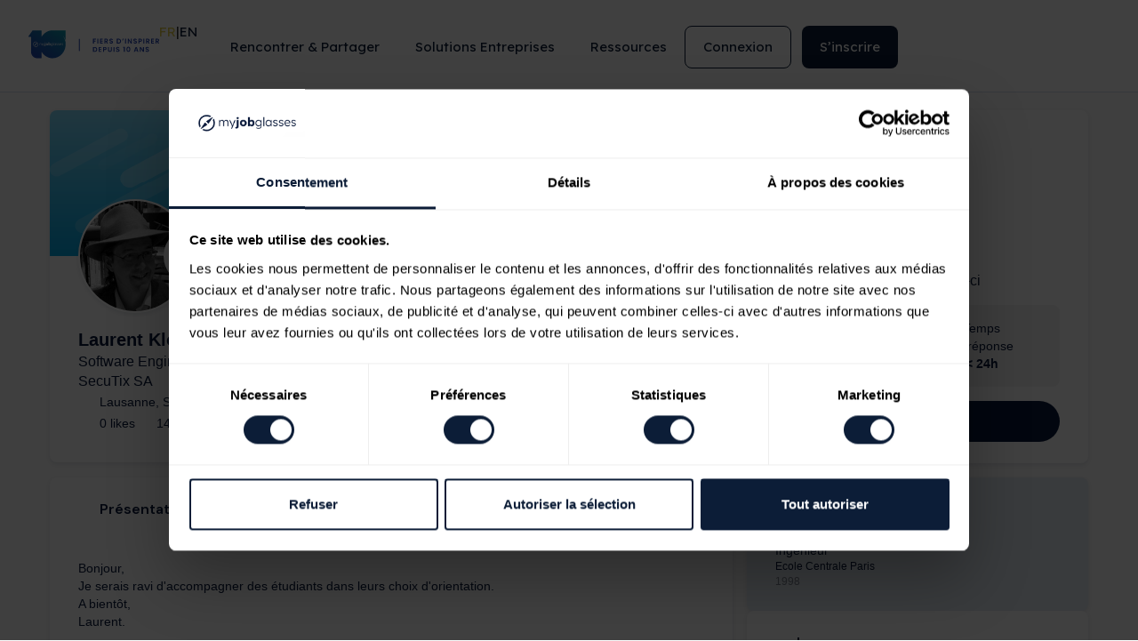

--- FILE ---
content_type: text/html; charset=UTF-8
request_url: https://www.myjobglasses.com/professionals/575d93556ba9ba634b63c15a-laurent-software-engineer-secutix-sa
body_size: 81378
content:
<!DOCTYPE html>
<html lang="fr-FR">
<head>
<meta charset="UTF-8">
<meta name="viewport" content="width=device-width, initial-scale=1">
	 <link rel="profile" href="https://gmpg.org/xfn/11"> 
	 <script data-cookieconsent="ignore">
	window.dataLayer = window.dataLayer || [];
	function gtag() {
		dataLayer.push(arguments);
	}
	gtag("consent", "default", {
		ad_user_data: "denied",
		ad_personalization: "denied",
		ad_storage: "denied",
		analytics_storage: "denied",
		functionality_storage: "denied",
		personalization_storage: "denied",
		security_storage: "granted",
		wait_for_update: 500,
	});
	gtag("set", "ads_data_redaction", true);
	</script>
<script data-cookieconsent="ignore">
		(function (w, d, s, l, i) {
		w[l] = w[l] || []; w[l].push({'gtm.start':new Date().getTime(), event: 'gtm.js'});
		var f = d.getElementsByTagName(s)[0],  j = d.createElement(s), dl = l !== 'dataLayer' ? '&l=' + l : '';
		j.async = true; j.src = 'https://www.googletagmanager.com/gtm.js?id=' + i + dl;
		f.parentNode.insertBefore(j, f);})(
		window,
		document,
		'script',
		'dataLayer',
		'GTM-5NWM4SJ'
	);
</script>
<script type="text/javascript"
		id="Cookiebot"
		src="https://consent.cookiebot.com/uc.js"
		data-implementation="wp"
		data-cbid="9ee5c41f-3d73-417c-a35f-d8c65ff20963"
						data-culture="FR"
				data-blockingmode="auto"
	></script>
<meta name='robots' content='index, follow, max-image-preview:large' />

	<!-- This site is optimized with the Yoast SEO plugin v23.1 - https://yoast.com/wordpress/plugins/seo/ -->
	<title>Laurent Kloetzer - Software Engineer - SecuTix SA | My Job Glasses Expert</title>
	<meta property="og:locale" content="fr_FR" />
	<meta property="og:title" content="Laurent Kloetzer - Software Engineer - SecuTix SA | My Job Glasses Ambassadeur" />
	<meta property="og:site_name" content="My Job Glasses" />
	<script type="application/ld+json" class="yoast-schema-graph">{"@context":"https://schema.org","@graph":[{"@type":"WebSite","@id":"https://www.myjobglasses.com/#website","url":"https://www.myjobglasses.com/","name":"My Job Glasses","description":"1ère plateforme de rencontres\u2028professionnelles en Europe","publisher":{"@id":"https://www.myjobglasses.com/#organization"},"potentialAction":[{"@type":"SearchAction","target":{"@type":"EntryPoint","urlTemplate":"https://www.myjobglasses.com/?s={search_term_string}"},"query-input":"required name=search_term_string"}],"inLanguage":"fr-FR"},{"@type":"Organization","@id":"https://www.myjobglasses.com/#organization","name":"My Job Glasses","url":"https://www.myjobglasses.com/","logo":{"@type":"ImageObject","inLanguage":"fr-FR","@id":"https://www.myjobglasses.com/#/schema/logo/image/","url":"https://www.myjobglasses.com/wp-content/uploads/2022/11/new_logo_mjg.svg","contentUrl":"https://www.myjobglasses.com/wp-content/uploads/2022/11/new_logo_mjg.svg","width":253,"height":43,"caption":"My Job Glasses"},"image":{"@id":"https://www.myjobglasses.com/#/schema/logo/image/"}}]}</script>
	<!-- / Yoast SEO plugin. -->


<link rel='dns-prefetch' href='//netdna.bootstrapcdn.com' />
<link href='https://fonts.gstatic.com' crossorigin rel='preconnect' />
<link rel="alternate" type="application/rss+xml" title="My Job Glasses &raquo; Flux" href="https://www.myjobglasses.com/feed/" />
<link rel="alternate" type="application/rss+xml" title="My Job Glasses &raquo; Flux des commentaires" href="https://www.myjobglasses.com/comments/feed/" />
<link rel='stylesheet' id='elementor-frontend-css' href='https://www.myjobglasses.com/wp-content/uploads/elementor/css/custom-frontend-lite.min.css?ver=1764948740' media='all' />
<link rel='stylesheet' id='elementor-post-52161-css' href='https://www.myjobglasses.com/wp-content/uploads/elementor/css/post-52161.css?ver=1764948740' media='all' />
<link rel='stylesheet' id='astra-theme-css-css' href='https://www.myjobglasses.com/wp-content/themes/astra/assets/css/minified/main.min.css?ver=4.7.0' media='all' />
<style id='astra-theme-css-inline-css'>
:root{--ast-post-nav-space:0;--ast-container-default-xlg-padding:3em;--ast-container-default-lg-padding:3em;--ast-container-default-slg-padding:2em;--ast-container-default-md-padding:3em;--ast-container-default-sm-padding:3em;--ast-container-default-xs-padding:2.4em;--ast-container-default-xxs-padding:1.8em;--ast-code-block-background:#EEEEEE;--ast-comment-inputs-background:#FAFAFA;--ast-normal-container-width:1200px;--ast-narrow-container-width:750px;--ast-blog-title-font-weight:normal;--ast-blog-meta-weight:inherit;}html{font-size:93.75%;}a{color:var(--ast-global-color-0);}a:hover,a:focus{color:var(--ast-global-color-1);}body,button,input,select,textarea,.ast-button,.ast-custom-button{font-family:-apple-system,BlinkMacSystemFont,Segoe UI,Roboto,Oxygen-Sans,Ubuntu,Cantarell,Helvetica Neue,sans-serif;font-weight:inherit;font-size:15px;font-size:1rem;line-height:var(--ast-body-line-height,1.65em);}blockquote{color:var(--ast-global-color-3);}h1,.entry-content h1,h2,.entry-content h2,h3,.entry-content h3,h4,.entry-content h4,h5,.entry-content h5,h6,.entry-content h6,.site-title,.site-title a{font-weight:600;}.site-title{font-size:39px;font-size:2.6rem;display:block;}.site-header .site-description{font-size:15px;font-size:1rem;display:none;}.entry-title{font-size:26px;font-size:1.7333333333333rem;}.archive .ast-article-post .ast-article-inner,.blog .ast-article-post .ast-article-inner,.archive .ast-article-post .ast-article-inner:hover,.blog .ast-article-post .ast-article-inner:hover{overflow:hidden;}h1,.entry-content h1{font-size:40px;font-size:2.6666666666667rem;font-weight:600;line-height:1.4em;}h2,.entry-content h2{font-size:32px;font-size:2.1333333333333rem;font-weight:600;line-height:1.3em;}h3,.entry-content h3{font-size:26px;font-size:1.7333333333333rem;font-weight:600;line-height:1.3em;}h4,.entry-content h4{font-size:24px;font-size:1.6rem;line-height:1.2em;font-weight:600;}h5,.entry-content h5{font-size:20px;font-size:1.3333333333333rem;line-height:1.2em;font-weight:600;}h6,.entry-content h6{font-size:16px;font-size:1.0666666666667rem;line-height:1.25em;font-weight:600;}::selection{background-color:var(--ast-global-color-0);color:#ffffff;}body,h1,.entry-title a,.entry-content h1,h2,.entry-content h2,h3,.entry-content h3,h4,.entry-content h4,h5,.entry-content h5,h6,.entry-content h6{color:var(--ast-global-color-3);}.tagcloud a:hover,.tagcloud a:focus,.tagcloud a.current-item{color:#ffffff;border-color:var(--ast-global-color-0);background-color:var(--ast-global-color-0);}input:focus,input[type="text"]:focus,input[type="email"]:focus,input[type="url"]:focus,input[type="password"]:focus,input[type="reset"]:focus,input[type="search"]:focus,textarea:focus{border-color:var(--ast-global-color-0);}input[type="radio"]:checked,input[type=reset],input[type="checkbox"]:checked,input[type="checkbox"]:hover:checked,input[type="checkbox"]:focus:checked,input[type=range]::-webkit-slider-thumb{border-color:var(--ast-global-color-0);background-color:var(--ast-global-color-0);box-shadow:none;}.site-footer a:hover + .post-count,.site-footer a:focus + .post-count{background:var(--ast-global-color-0);border-color:var(--ast-global-color-0);}.single .nav-links .nav-previous,.single .nav-links .nav-next{color:var(--ast-global-color-0);}.entry-meta,.entry-meta *{line-height:1.45;color:var(--ast-global-color-0);}.entry-meta a:not(.ast-button):hover,.entry-meta a:not(.ast-button):hover *,.entry-meta a:not(.ast-button):focus,.entry-meta a:not(.ast-button):focus *,.page-links > .page-link,.page-links .page-link:hover,.post-navigation a:hover{color:var(--ast-global-color-1);}#cat option,.secondary .calendar_wrap thead a,.secondary .calendar_wrap thead a:visited{color:var(--ast-global-color-0);}.secondary .calendar_wrap #today,.ast-progress-val span{background:var(--ast-global-color-0);}.secondary a:hover + .post-count,.secondary a:focus + .post-count{background:var(--ast-global-color-0);border-color:var(--ast-global-color-0);}.calendar_wrap #today > a{color:#ffffff;}.page-links .page-link,.single .post-navigation a{color:var(--ast-global-color-0);}.ast-search-menu-icon .search-form button.search-submit{padding:0 4px;}.ast-search-menu-icon form.search-form{padding-right:0;}.ast-search-menu-icon.slide-search input.search-field{width:0;}.ast-header-search .ast-search-menu-icon.ast-dropdown-active .search-form,.ast-header-search .ast-search-menu-icon.ast-dropdown-active .search-field:focus{transition:all 0.2s;}.search-form input.search-field:focus{outline:none;}.ast-archive-title{color:var(--ast-global-color-2);}.widget-title,.widget .wp-block-heading{font-size:21px;font-size:1.4rem;color:var(--ast-global-color-2);}.ast-single-post .entry-content a,.ast-comment-content a:not(.ast-comment-edit-reply-wrap a){text-decoration:underline;}.ast-single-post .wp-block-button .wp-block-button__link,.ast-single-post .elementor-button-wrapper .elementor-button,.ast-single-post .entry-content .uagb-tab a,.ast-single-post .entry-content .uagb-ifb-cta a,.ast-single-post .entry-content .wp-block-uagb-buttons a,.ast-single-post .entry-content .uabb-module-content a,.ast-single-post .entry-content .uagb-post-grid a,.ast-single-post .entry-content .uagb-timeline a,.ast-single-post .entry-content .uagb-toc__wrap a,.ast-single-post .entry-content .uagb-taxomony-box a,.ast-single-post .entry-content .woocommerce a,.entry-content .wp-block-latest-posts > li > a,.ast-single-post .entry-content .wp-block-file__button,li.ast-post-filter-single,.ast-single-post .wp-block-buttons .wp-block-button.is-style-outline .wp-block-button__link,.ast-single-post .ast-comment-content .comment-reply-link,.ast-single-post .ast-comment-content .comment-edit-link{text-decoration:none;}.ast-search-menu-icon.slide-search a:focus-visible:focus-visible,.astra-search-icon:focus-visible,#close:focus-visible,a:focus-visible,.ast-menu-toggle:focus-visible,.site .skip-link:focus-visible,.wp-block-loginout input:focus-visible,.wp-block-search.wp-block-search__button-inside .wp-block-search__inside-wrapper,.ast-header-navigation-arrow:focus-visible,.woocommerce .wc-proceed-to-checkout > .checkout-button:focus-visible,.woocommerce .woocommerce-MyAccount-navigation ul li a:focus-visible,.ast-orders-table__row .ast-orders-table__cell:focus-visible,.woocommerce .woocommerce-order-details .order-again > .button:focus-visible,.woocommerce .woocommerce-message a.button.wc-forward:focus-visible,.woocommerce #minus_qty:focus-visible,.woocommerce #plus_qty:focus-visible,a#ast-apply-coupon:focus-visible,.woocommerce .woocommerce-info a:focus-visible,.woocommerce .astra-shop-summary-wrap a:focus-visible,.woocommerce a.wc-forward:focus-visible,#ast-apply-coupon:focus-visible,.woocommerce-js .woocommerce-mini-cart-item a.remove:focus-visible,#close:focus-visible,.button.search-submit:focus-visible,#search_submit:focus,.normal-search:focus-visible,.ast-header-account-wrap:focus-visible{outline-style:dotted;outline-color:inherit;outline-width:thin;}input:focus,input[type="text"]:focus,input[type="email"]:focus,input[type="url"]:focus,input[type="password"]:focus,input[type="reset"]:focus,input[type="search"]:focus,input[type="number"]:focus,textarea:focus,.wp-block-search__input:focus,[data-section="section-header-mobile-trigger"] .ast-button-wrap .ast-mobile-menu-trigger-minimal:focus,.ast-mobile-popup-drawer.active .menu-toggle-close:focus,.woocommerce-ordering select.orderby:focus,#ast-scroll-top:focus,#coupon_code:focus,.woocommerce-page #comment:focus,.woocommerce #reviews #respond input#submit:focus,.woocommerce a.add_to_cart_button:focus,.woocommerce .button.single_add_to_cart_button:focus,.woocommerce .woocommerce-cart-form button:focus,.woocommerce .woocommerce-cart-form__cart-item .quantity .qty:focus,.woocommerce .woocommerce-billing-fields .woocommerce-billing-fields__field-wrapper .woocommerce-input-wrapper > .input-text:focus,.woocommerce #order_comments:focus,.woocommerce #place_order:focus,.woocommerce .woocommerce-address-fields .woocommerce-address-fields__field-wrapper .woocommerce-input-wrapper > .input-text:focus,.woocommerce .woocommerce-MyAccount-content form button:focus,.woocommerce .woocommerce-MyAccount-content .woocommerce-EditAccountForm .woocommerce-form-row .woocommerce-Input.input-text:focus,.woocommerce .ast-woocommerce-container .woocommerce-pagination ul.page-numbers li a:focus,body #content .woocommerce form .form-row .select2-container--default .select2-selection--single:focus,#ast-coupon-code:focus,.woocommerce.woocommerce-js .quantity input[type=number]:focus,.woocommerce-js .woocommerce-mini-cart-item .quantity input[type=number]:focus,.woocommerce p#ast-coupon-trigger:focus{border-style:dotted;border-color:inherit;border-width:thin;}input{outline:none;}.ast-logo-title-inline .site-logo-img{padding-right:1em;}.site-logo-img img{ transition:all 0.2s linear;}body .ast-oembed-container *{position:absolute;top:0;width:100%;height:100%;left:0;}body .wp-block-embed-pocket-casts .ast-oembed-container *{position:unset;}.ast-single-post-featured-section + article {margin-top: 2em;}.site-content .ast-single-post-featured-section img {width: 100%;overflow: hidden;object-fit: cover;}.ast-separate-container .site-content .ast-single-post-featured-section + article {margin-top: -80px;z-index: 9;position: relative;border-radius: 4px;}@media (min-width: 922px) {.ast-no-sidebar .site-content .ast-article-image-container--wide {margin-left: -120px;margin-right: -120px;max-width: unset;width: unset;}.ast-left-sidebar .site-content .ast-article-image-container--wide,.ast-right-sidebar .site-content .ast-article-image-container--wide {margin-left: -10px;margin-right: -10px;}.site-content .ast-article-image-container--full {margin-left: calc( -50vw + 50%);margin-right: calc( -50vw + 50%);max-width: 100vw;width: 100vw;}.ast-left-sidebar .site-content .ast-article-image-container--full,.ast-right-sidebar .site-content .ast-article-image-container--full {margin-left: -10px;margin-right: -10px;max-width: inherit;width: auto;}}.site > .ast-single-related-posts-container {margin-top: 0;}@media (min-width: 922px) {.ast-desktop .ast-container--narrow {max-width: var(--ast-narrow-container-width);margin: 0 auto;}}.ast-page-builder-template .hentry {margin: 0;}.ast-page-builder-template .site-content > .ast-container {max-width: 100%;padding: 0;}.ast-page-builder-template .site .site-content #primary {padding: 0;margin: 0;}.ast-page-builder-template .no-results {text-align: center;margin: 4em auto;}.ast-page-builder-template .ast-pagination {padding: 2em;}.ast-page-builder-template .entry-header.ast-no-title.ast-no-thumbnail {margin-top: 0;}.ast-page-builder-template .entry-header.ast-header-without-markup {margin-top: 0;margin-bottom: 0;}.ast-page-builder-template .entry-header.ast-no-title.ast-no-meta {margin-bottom: 0;}.ast-page-builder-template.single .post-navigation {padding-bottom: 2em;}.ast-page-builder-template.single-post .site-content > .ast-container {max-width: 100%;}.ast-page-builder-template .entry-header {margin-top: 2em;margin-left: auto;margin-right: auto;}.ast-single-post.ast-page-builder-template .site-main > article,.woocommerce.ast-page-builder-template .site-main {padding-top: 2em;padding-left: 20px;padding-right: 20px;}.ast-page-builder-template .ast-archive-description {margin: 2em auto 0;padding-left: 20px;padding-right: 20px;}.ast-page-builder-template .ast-row {margin-left: 0;margin-right: 0;}.single.ast-page-builder-template .entry-header + .entry-content,.single.ast-page-builder-template .ast-single-entry-banner + .site-content article .entry-content {margin-bottom: 2em;}@media(min-width: 921px) {.ast-page-builder-template.archive.ast-right-sidebar .ast-row article,.ast-page-builder-template.archive.ast-left-sidebar .ast-row article {padding-left: 0;padding-right: 0;}}@media (max-width:921.9px){#ast-desktop-header{display:none;}}@media (min-width:922px){#ast-mobile-header{display:none;}}.wp-block-buttons.aligncenter{justify-content:center;}.wp-block-button.is-style-outline .wp-block-button__link{border-color:var(--ast-global-color-0);}div.wp-block-button.is-style-outline > .wp-block-button__link:not(.has-text-color),div.wp-block-button.wp-block-button__link.is-style-outline:not(.has-text-color){color:var(--ast-global-color-0);}.wp-block-button.is-style-outline .wp-block-button__link:hover,.wp-block-buttons .wp-block-button.is-style-outline .wp-block-button__link:focus,.wp-block-buttons .wp-block-button.is-style-outline > .wp-block-button__link:not(.has-text-color):hover,.wp-block-buttons .wp-block-button.wp-block-button__link.is-style-outline:not(.has-text-color):hover{color:#ffffff;background-color:var(--ast-global-color-1);border-color:var(--ast-global-color-1);}.post-page-numbers.current .page-link,.ast-pagination .page-numbers.current{color:#ffffff;border-color:var(--ast-global-color-0);background-color:var(--ast-global-color-0);}.wp-block-button.is-style-outline .wp-block-button__link.wp-element-button,.ast-outline-button{border-color:var(--ast-global-color-0);font-family:inherit;font-weight:inherit;line-height:1em;}.wp-block-buttons .wp-block-button.is-style-outline > .wp-block-button__link:not(.has-text-color),.wp-block-buttons .wp-block-button.wp-block-button__link.is-style-outline:not(.has-text-color),.ast-outline-button{color:var(--ast-global-color-0);}.wp-block-button.is-style-outline .wp-block-button__link:hover,.wp-block-buttons .wp-block-button.is-style-outline .wp-block-button__link:focus,.wp-block-buttons .wp-block-button.is-style-outline > .wp-block-button__link:not(.has-text-color):hover,.wp-block-buttons .wp-block-button.wp-block-button__link.is-style-outline:not(.has-text-color):hover,.ast-outline-button:hover,.ast-outline-button:focus,.wp-block-uagb-buttons-child .uagb-buttons-repeater.ast-outline-button:hover,.wp-block-uagb-buttons-child .uagb-buttons-repeater.ast-outline-button:focus{color:#ffffff;background-color:var(--ast-global-color-1);border-color:var(--ast-global-color-1);}.entry-content[ast-blocks-layout] > figure{margin-bottom:1em;}h1.widget-title{font-weight:600;}h2.widget-title{font-weight:600;}h3.widget-title{font-weight:600;}#page{display:flex;flex-direction:column;min-height:100vh;}.ast-404-layout-1 h1.page-title{color:var(--ast-global-color-2);}.single .post-navigation a{line-height:1em;height:inherit;}.error-404 .page-sub-title{font-size:1.5rem;font-weight:inherit;}.search .site-content .content-area .search-form{margin-bottom:0;}#page .site-content{flex-grow:1;}.widget{margin-bottom:1.25em;}#secondary li{line-height:1.5em;}#secondary .wp-block-group h2{margin-bottom:0.7em;}#secondary h2{font-size:1.7rem;}.ast-separate-container .ast-article-post,.ast-separate-container .ast-article-single,.ast-separate-container .comment-respond{padding:3em;}.ast-separate-container .ast-article-single .ast-article-single{padding:0;}.ast-article-single .wp-block-post-template-is-layout-grid{padding-left:0;}.ast-separate-container .comments-title,.ast-narrow-container .comments-title{padding:1.5em 2em;}.ast-page-builder-template .comment-form-textarea,.ast-comment-formwrap .ast-grid-common-col{padding:0;}.ast-comment-formwrap{padding:0;display:inline-flex;column-gap:20px;width:100%;margin-left:0;margin-right:0;}.comments-area textarea#comment:focus,.comments-area textarea#comment:active,.comments-area .ast-comment-formwrap input[type="text"]:focus,.comments-area .ast-comment-formwrap input[type="text"]:active {box-shadow:none;outline:none;}.archive.ast-page-builder-template .entry-header{margin-top:2em;}.ast-page-builder-template .ast-comment-formwrap{width:100%;}.entry-title{margin-bottom:0.5em;}.ast-archive-description p{font-size:inherit;font-weight:inherit;line-height:inherit;}.ast-separate-container .ast-comment-list li.depth-1,.hentry{margin-bottom:2em;}@media (min-width:921px){.ast-left-sidebar.ast-page-builder-template #secondary,.archive.ast-right-sidebar.ast-page-builder-template .site-main{padding-left:20px;padding-right:20px;}}@media (max-width:544px){.ast-comment-formwrap.ast-row{column-gap:10px;display:inline-block;}#ast-commentform .ast-grid-common-col{position:relative;width:100%;}}@media (min-width:1201px){.ast-separate-container .ast-article-post,.ast-separate-container .ast-article-single,.ast-separate-container .ast-author-box,.ast-separate-container .ast-404-layout-1,.ast-separate-container .no-results{padding:3em;}}@media (max-width:921px){.ast-separate-container #primary,.ast-separate-container #secondary{padding:1.5em 0;}#primary,#secondary{padding:1.5em 0;margin:0;}.ast-left-sidebar #content > .ast-container{display:flex;flex-direction:column-reverse;width:100%;}}@media (min-width:922px){.ast-separate-container.ast-right-sidebar #primary,.ast-separate-container.ast-left-sidebar #primary{border:0;}.search-no-results.ast-separate-container #primary{margin-bottom:4em;}}.ast-404-layout-1 .ast-404-text{font-size:200px;font-size:13.333333333333rem;}@media (min-width:922px){.error404.ast-separate-container #primary{margin-bottom:4em;}}@media (max-width:920px){.ast-404-layout-1 .ast-404-text{font-size:100px;font-size:6.6666666666667rem;}}.wp-block-button .wp-block-button__link{color:#ffffff;}.wp-block-button .wp-block-button__link:hover,.wp-block-button .wp-block-button__link:focus{color:#ffffff;background-color:var(--ast-global-color-1);border-color:var(--ast-global-color-1);}.elementor-widget-heading h1.elementor-heading-title{line-height:1.4em;}.elementor-widget-heading h2.elementor-heading-title{line-height:1.3em;}.elementor-widget-heading h3.elementor-heading-title{line-height:1.3em;}.elementor-widget-heading h4.elementor-heading-title{line-height:1.2em;}.elementor-widget-heading h5.elementor-heading-title{line-height:1.2em;}.elementor-widget-heading h6.elementor-heading-title{line-height:1.25em;}.wp-block-button .wp-block-button__link,.wp-block-search .wp-block-search__button,body .wp-block-file .wp-block-file__button{border-color:var(--ast-global-color-0);background-color:var(--ast-global-color-0);color:#ffffff;font-family:inherit;font-weight:inherit;line-height:1em;padding-top:15px;padding-right:30px;padding-bottom:15px;padding-left:30px;}@media (max-width:921px){.wp-block-button .wp-block-button__link,.wp-block-search .wp-block-search__button,body .wp-block-file .wp-block-file__button{padding-top:14px;padding-right:28px;padding-bottom:14px;padding-left:28px;}}@media (max-width:544px){.wp-block-button .wp-block-button__link,.wp-block-search .wp-block-search__button,body .wp-block-file .wp-block-file__button{padding-top:12px;padding-right:24px;padding-bottom:12px;padding-left:24px;}}.menu-toggle,button,.ast-button,.ast-custom-button,.button,input#submit,input[type="button"],input[type="submit"],input[type="reset"],form[CLASS*="wp-block-search__"].wp-block-search .wp-block-search__inside-wrapper .wp-block-search__button,body .wp-block-file .wp-block-file__button,.search .search-submit{border-style:solid;border-top-width:0;border-right-width:0;border-left-width:0;border-bottom-width:0;color:#ffffff;border-color:var(--ast-global-color-0);background-color:var(--ast-global-color-0);padding-top:15px;padding-right:30px;padding-bottom:15px;padding-left:30px;font-family:inherit;font-weight:inherit;line-height:1em;}button:focus,.menu-toggle:hover,button:hover,.ast-button:hover,.ast-custom-button:hover .button:hover,.ast-custom-button:hover ,input[type=reset]:hover,input[type=reset]:focus,input#submit:hover,input#submit:focus,input[type="button"]:hover,input[type="button"]:focus,input[type="submit"]:hover,input[type="submit"]:focus,form[CLASS*="wp-block-search__"].wp-block-search .wp-block-search__inside-wrapper .wp-block-search__button:hover,form[CLASS*="wp-block-search__"].wp-block-search .wp-block-search__inside-wrapper .wp-block-search__button:focus,body .wp-block-file .wp-block-file__button:hover,body .wp-block-file .wp-block-file__button:focus{color:#ffffff;background-color:var(--ast-global-color-1);border-color:var(--ast-global-color-1);}form[CLASS*="wp-block-search__"].wp-block-search .wp-block-search__inside-wrapper .wp-block-search__button.has-icon{padding-top:calc(15px - 3px);padding-right:calc(30px - 3px);padding-bottom:calc(15px - 3px);padding-left:calc(30px - 3px);}@media (max-width:921px){.menu-toggle,button,.ast-button,.ast-custom-button,.button,input#submit,input[type="button"],input[type="submit"],input[type="reset"],form[CLASS*="wp-block-search__"].wp-block-search .wp-block-search__inside-wrapper .wp-block-search__button,body .wp-block-file .wp-block-file__button,.search .search-submit{padding-top:14px;padding-right:28px;padding-bottom:14px;padding-left:28px;}}@media (max-width:544px){.menu-toggle,button,.ast-button,.ast-custom-button,.button,input#submit,input[type="button"],input[type="submit"],input[type="reset"],form[CLASS*="wp-block-search__"].wp-block-search .wp-block-search__inside-wrapper .wp-block-search__button,body .wp-block-file .wp-block-file__button,.search .search-submit{padding-top:12px;padding-right:24px;padding-bottom:12px;padding-left:24px;}}@media (max-width:921px){.ast-mobile-header-stack .main-header-bar .ast-search-menu-icon{display:inline-block;}.ast-header-break-point.ast-header-custom-item-outside .ast-mobile-header-stack .main-header-bar .ast-search-icon{margin:0;}.ast-comment-avatar-wrap img{max-width:2.5em;}.ast-comment-meta{padding:0 1.8888em 1.3333em;}.ast-separate-container .ast-comment-list li.depth-1{padding:1.5em 2.14em;}.ast-separate-container .comment-respond{padding:2em 2.14em;}}@media (min-width:544px){.ast-container{max-width:100%;}}@media (max-width:544px){.ast-separate-container .ast-article-post,.ast-separate-container .ast-article-single,.ast-separate-container .comments-title,.ast-separate-container .ast-archive-description{padding:1.5em 1em;}.ast-separate-container #content .ast-container{padding-left:0.54em;padding-right:0.54em;}.ast-separate-container .ast-comment-list .bypostauthor{padding:.5em;}.ast-search-menu-icon.ast-dropdown-active .search-field{width:170px;}}.ast-separate-container{background-color:var(--ast-global-color-4);;}@media (max-width:921px){.site-title{display:block;}.site-header .site-description{display:none;}h1,.entry-content h1{font-size:30px;}h2,.entry-content h2{font-size:25px;}h3,.entry-content h3{font-size:20px;}}@media (max-width:544px){.site-title{display:block;}.site-header .site-description{display:none;}h1,.entry-content h1{font-size:36px;}h2,.entry-content h2{font-size:25px;}h3,.entry-content h3{font-size:20px;}}@media (max-width:921px){html{font-size:85.5%;}}@media (max-width:544px){html{font-size:85.5%;}}@media (min-width:922px){.ast-container{max-width:1240px;}}@media (min-width:922px){.site-content .ast-container{display:flex;}}@media (max-width:921px){.site-content .ast-container{flex-direction:column;}}@media (min-width:922px){.main-header-menu .sub-menu .menu-item.ast-left-align-sub-menu:hover > .sub-menu,.main-header-menu .sub-menu .menu-item.ast-left-align-sub-menu.focus > .sub-menu{margin-left:-0px;}}.site .comments-area{padding-bottom:3em;}.wp-block-file {display: flex;align-items: center;flex-wrap: wrap;justify-content: space-between;}.wp-block-pullquote {border: none;}.wp-block-pullquote blockquote::before {content: "\201D";font-family: "Helvetica",sans-serif;display: flex;transform: rotate( 180deg );font-size: 6rem;font-style: normal;line-height: 1;font-weight: bold;align-items: center;justify-content: center;}.has-text-align-right > blockquote::before {justify-content: flex-start;}.has-text-align-left > blockquote::before {justify-content: flex-end;}figure.wp-block-pullquote.is-style-solid-color blockquote {max-width: 100%;text-align: inherit;}html body {--wp--custom--ast-default-block-top-padding: 3em;--wp--custom--ast-default-block-right-padding: 3em;--wp--custom--ast-default-block-bottom-padding: 3em;--wp--custom--ast-default-block-left-padding: 3em;--wp--custom--ast-container-width: 1200px;--wp--custom--ast-content-width-size: 1200px;--wp--custom--ast-wide-width-size: calc(1200px + var(--wp--custom--ast-default-block-left-padding) + var(--wp--custom--ast-default-block-right-padding));}.ast-narrow-container {--wp--custom--ast-content-width-size: 750px;--wp--custom--ast-wide-width-size: 750px;}@media(max-width: 921px) {html body {--wp--custom--ast-default-block-top-padding: 3em;--wp--custom--ast-default-block-right-padding: 2em;--wp--custom--ast-default-block-bottom-padding: 3em;--wp--custom--ast-default-block-left-padding: 2em;}}@media(max-width: 544px) {html body {--wp--custom--ast-default-block-top-padding: 3em;--wp--custom--ast-default-block-right-padding: 1.5em;--wp--custom--ast-default-block-bottom-padding: 3em;--wp--custom--ast-default-block-left-padding: 1.5em;}}.entry-content > .wp-block-group,.entry-content > .wp-block-cover,.entry-content > .wp-block-columns {padding-top: var(--wp--custom--ast-default-block-top-padding);padding-right: var(--wp--custom--ast-default-block-right-padding);padding-bottom: var(--wp--custom--ast-default-block-bottom-padding);padding-left: var(--wp--custom--ast-default-block-left-padding);}.ast-plain-container.ast-no-sidebar .entry-content > .alignfull,.ast-page-builder-template .ast-no-sidebar .entry-content > .alignfull {margin-left: calc( -50vw + 50%);margin-right: calc( -50vw + 50%);max-width: 100vw;width: 100vw;}.ast-plain-container.ast-no-sidebar .entry-content .alignfull .alignfull,.ast-page-builder-template.ast-no-sidebar .entry-content .alignfull .alignfull,.ast-plain-container.ast-no-sidebar .entry-content .alignfull .alignwide,.ast-page-builder-template.ast-no-sidebar .entry-content .alignfull .alignwide,.ast-plain-container.ast-no-sidebar .entry-content .alignwide .alignfull,.ast-page-builder-template.ast-no-sidebar .entry-content .alignwide .alignfull,.ast-plain-container.ast-no-sidebar .entry-content .alignwide .alignwide,.ast-page-builder-template.ast-no-sidebar .entry-content .alignwide .alignwide,.ast-plain-container.ast-no-sidebar .entry-content .wp-block-column .alignfull,.ast-page-builder-template.ast-no-sidebar .entry-content .wp-block-column .alignfull,.ast-plain-container.ast-no-sidebar .entry-content .wp-block-column .alignwide,.ast-page-builder-template.ast-no-sidebar .entry-content .wp-block-column .alignwide {margin-left: auto;margin-right: auto;width: 100%;}[ast-blocks-layout] .wp-block-separator:not(.is-style-dots) {height: 0;}[ast-blocks-layout] .wp-block-separator {margin: 20px auto;}[ast-blocks-layout] .wp-block-separator:not(.is-style-wide):not(.is-style-dots) {max-width: 100px;}[ast-blocks-layout] .wp-block-separator.has-background {padding: 0;}.entry-content[ast-blocks-layout] > * {max-width: var(--wp--custom--ast-content-width-size);margin-left: auto;margin-right: auto;}.entry-content[ast-blocks-layout] > .alignwide {max-width: var(--wp--custom--ast-wide-width-size);}.entry-content[ast-blocks-layout] .alignfull {max-width: none;}.entry-content .wp-block-columns {margin-bottom: 0;}blockquote {margin: 1.5em;border-color: rgba(0,0,0,0.05);}.wp-block-quote:not(.has-text-align-right):not(.has-text-align-center) {border-left: 5px solid rgba(0,0,0,0.05);}.has-text-align-right > blockquote,blockquote.has-text-align-right {border-right: 5px solid rgba(0,0,0,0.05);}.has-text-align-left > blockquote,blockquote.has-text-align-left {border-left: 5px solid rgba(0,0,0,0.05);}.wp-block-site-tagline,.wp-block-latest-posts .read-more {margin-top: 15px;}.wp-block-loginout p label {display: block;}.wp-block-loginout p:not(.login-remember):not(.login-submit) input {width: 100%;}.wp-block-loginout input:focus {border-color: transparent;}.wp-block-loginout input:focus {outline: thin dotted;}.entry-content .wp-block-media-text .wp-block-media-text__content {padding: 0 0 0 8%;}.entry-content .wp-block-media-text.has-media-on-the-right .wp-block-media-text__content {padding: 0 8% 0 0;}.entry-content .wp-block-media-text.has-background .wp-block-media-text__content {padding: 8%;}.entry-content .wp-block-cover:not([class*="background-color"]) .wp-block-cover__inner-container,.entry-content .wp-block-cover:not([class*="background-color"]) .wp-block-cover-image-text,.entry-content .wp-block-cover:not([class*="background-color"]) .wp-block-cover-text,.entry-content .wp-block-cover-image:not([class*="background-color"]) .wp-block-cover__inner-container,.entry-content .wp-block-cover-image:not([class*="background-color"]) .wp-block-cover-image-text,.entry-content .wp-block-cover-image:not([class*="background-color"]) .wp-block-cover-text {color: var(--ast-global-color-5);}.wp-block-loginout .login-remember input {width: 1.1rem;height: 1.1rem;margin: 0 5px 4px 0;vertical-align: middle;}.wp-block-latest-posts > li > *:first-child,.wp-block-latest-posts:not(.is-grid) > li:first-child {margin-top: 0;}.wp-block-search__inside-wrapper .wp-block-search__input {padding: 0 10px;color: var(--ast-global-color-3);background: var(--ast-global-color-5);border-color: var(--ast-border-color);}.wp-block-latest-posts .read-more {margin-bottom: 1.5em;}.wp-block-search__no-button .wp-block-search__inside-wrapper .wp-block-search__input {padding-top: 5px;padding-bottom: 5px;}.wp-block-latest-posts .wp-block-latest-posts__post-date,.wp-block-latest-posts .wp-block-latest-posts__post-author {font-size: 1rem;}.wp-block-latest-posts > li > *,.wp-block-latest-posts:not(.is-grid) > li {margin-top: 12px;margin-bottom: 12px;}.ast-page-builder-template .entry-content[ast-blocks-layout] > *,.ast-page-builder-template .entry-content[ast-blocks-layout] > .alignfull > * {max-width: none;}.ast-page-builder-template .entry-content[ast-blocks-layout] > .alignwide > * {max-width: var(--wp--custom--ast-wide-width-size);}.ast-page-builder-template .entry-content[ast-blocks-layout] > .inherit-container-width > *,.ast-page-builder-template .entry-content[ast-blocks-layout] > * > *,.entry-content[ast-blocks-layout] > .wp-block-cover .wp-block-cover__inner-container {max-width: var(--wp--custom--ast-content-width-size);margin-left: auto;margin-right: auto;}.entry-content[ast-blocks-layout] .wp-block-cover:not(.alignleft):not(.alignright) {width: auto;}@media(max-width: 1200px) {.ast-separate-container .entry-content > .alignfull,.ast-separate-container .entry-content[ast-blocks-layout] > .alignwide,.ast-plain-container .entry-content[ast-blocks-layout] > .alignwide,.ast-plain-container .entry-content .alignfull {margin-left: calc(-1 * min(var(--ast-container-default-xlg-padding),20px)) ;margin-right: calc(-1 * min(var(--ast-container-default-xlg-padding),20px));}}@media(min-width: 1201px) {.ast-separate-container .entry-content > .alignfull {margin-left: calc(-1 * var(--ast-container-default-xlg-padding) );margin-right: calc(-1 * var(--ast-container-default-xlg-padding) );}.ast-separate-container .entry-content[ast-blocks-layout] > .alignwide,.ast-plain-container .entry-content[ast-blocks-layout] > .alignwide {margin-left: calc(-1 * var(--wp--custom--ast-default-block-left-padding) );margin-right: calc(-1 * var(--wp--custom--ast-default-block-right-padding) );}}@media(min-width: 921px) {.ast-separate-container .entry-content .wp-block-group.alignwide:not(.inherit-container-width) > :where(:not(.alignleft):not(.alignright)),.ast-plain-container .entry-content .wp-block-group.alignwide:not(.inherit-container-width) > :where(:not(.alignleft):not(.alignright)) {max-width: calc( var(--wp--custom--ast-content-width-size) + 80px );}.ast-plain-container.ast-right-sidebar .entry-content[ast-blocks-layout] .alignfull,.ast-plain-container.ast-left-sidebar .entry-content[ast-blocks-layout] .alignfull {margin-left: -60px;margin-right: -60px;}}@media(min-width: 544px) {.entry-content > .alignleft {margin-right: 20px;}.entry-content > .alignright {margin-left: 20px;}}@media (max-width:544px){.wp-block-columns .wp-block-column:not(:last-child){margin-bottom:20px;}.wp-block-latest-posts{margin:0;}}@media( max-width: 600px ) {.entry-content .wp-block-media-text .wp-block-media-text__content,.entry-content .wp-block-media-text.has-media-on-the-right .wp-block-media-text__content {padding: 8% 0 0;}.entry-content .wp-block-media-text.has-background .wp-block-media-text__content {padding: 8%;}}.ast-narrow-container .site-content .wp-block-uagb-image--align-full .wp-block-uagb-image__figure {max-width: 100%;margin-left: auto;margin-right: auto;}:root .has-ast-global-color-0-color{color:var(--ast-global-color-0);}:root .has-ast-global-color-0-background-color{background-color:var(--ast-global-color-0);}:root .wp-block-button .has-ast-global-color-0-color{color:var(--ast-global-color-0);}:root .wp-block-button .has-ast-global-color-0-background-color{background-color:var(--ast-global-color-0);}:root .has-ast-global-color-1-color{color:var(--ast-global-color-1);}:root .has-ast-global-color-1-background-color{background-color:var(--ast-global-color-1);}:root .wp-block-button .has-ast-global-color-1-color{color:var(--ast-global-color-1);}:root .wp-block-button .has-ast-global-color-1-background-color{background-color:var(--ast-global-color-1);}:root .has-ast-global-color-2-color{color:var(--ast-global-color-2);}:root .has-ast-global-color-2-background-color{background-color:var(--ast-global-color-2);}:root .wp-block-button .has-ast-global-color-2-color{color:var(--ast-global-color-2);}:root .wp-block-button .has-ast-global-color-2-background-color{background-color:var(--ast-global-color-2);}:root .has-ast-global-color-3-color{color:var(--ast-global-color-3);}:root .has-ast-global-color-3-background-color{background-color:var(--ast-global-color-3);}:root .wp-block-button .has-ast-global-color-3-color{color:var(--ast-global-color-3);}:root .wp-block-button .has-ast-global-color-3-background-color{background-color:var(--ast-global-color-3);}:root .has-ast-global-color-4-color{color:var(--ast-global-color-4);}:root .has-ast-global-color-4-background-color{background-color:var(--ast-global-color-4);}:root .wp-block-button .has-ast-global-color-4-color{color:var(--ast-global-color-4);}:root .wp-block-button .has-ast-global-color-4-background-color{background-color:var(--ast-global-color-4);}:root .has-ast-global-color-5-color{color:var(--ast-global-color-5);}:root .has-ast-global-color-5-background-color{background-color:var(--ast-global-color-5);}:root .wp-block-button .has-ast-global-color-5-color{color:var(--ast-global-color-5);}:root .wp-block-button .has-ast-global-color-5-background-color{background-color:var(--ast-global-color-5);}:root .has-ast-global-color-6-color{color:var(--ast-global-color-6);}:root .has-ast-global-color-6-background-color{background-color:var(--ast-global-color-6);}:root .wp-block-button .has-ast-global-color-6-color{color:var(--ast-global-color-6);}:root .wp-block-button .has-ast-global-color-6-background-color{background-color:var(--ast-global-color-6);}:root .has-ast-global-color-7-color{color:var(--ast-global-color-7);}:root .has-ast-global-color-7-background-color{background-color:var(--ast-global-color-7);}:root .wp-block-button .has-ast-global-color-7-color{color:var(--ast-global-color-7);}:root .wp-block-button .has-ast-global-color-7-background-color{background-color:var(--ast-global-color-7);}:root .has-ast-global-color-8-color{color:var(--ast-global-color-8);}:root .has-ast-global-color-8-background-color{background-color:var(--ast-global-color-8);}:root .wp-block-button .has-ast-global-color-8-color{color:var(--ast-global-color-8);}:root .wp-block-button .has-ast-global-color-8-background-color{background-color:var(--ast-global-color-8);}:root{--ast-global-color-0:#0170B9;--ast-global-color-1:#3a3a3a;--ast-global-color-2:#3a3a3a;--ast-global-color-3:#4B4F58;--ast-global-color-4:#F5F5F5;--ast-global-color-5:#FFFFFF;--ast-global-color-6:#E5E5E5;--ast-global-color-7:#424242;--ast-global-color-8:#000000;}:root {--ast-border-color : var(--ast-global-color-6);}.ast-breadcrumbs .trail-browse,.ast-breadcrumbs .trail-items,.ast-breadcrumbs .trail-items li{display:inline-block;margin:0;padding:0;border:none;background:inherit;text-indent:0;text-decoration:none;}.ast-breadcrumbs .trail-browse{font-size:inherit;font-style:inherit;font-weight:inherit;color:inherit;}.ast-breadcrumbs .trail-items{list-style:none;}.trail-items li::after{padding:0 0.3em;content:"\00bb";}.trail-items li:last-of-type::after{display:none;}h1,.entry-content h1,h2,.entry-content h2,h3,.entry-content h3,h4,.entry-content h4,h5,.entry-content h5,h6,.entry-content h6{color:var(--ast-global-color-2);}.entry-title a{color:var(--ast-global-color-2);}@media (max-width:921px){.ast-builder-grid-row-container.ast-builder-grid-row-tablet-3-firstrow .ast-builder-grid-row > *:first-child,.ast-builder-grid-row-container.ast-builder-grid-row-tablet-3-lastrow .ast-builder-grid-row > *:last-child{grid-column:1 / -1;}}@media (max-width:544px){.ast-builder-grid-row-container.ast-builder-grid-row-mobile-3-firstrow .ast-builder-grid-row > *:first-child,.ast-builder-grid-row-container.ast-builder-grid-row-mobile-3-lastrow .ast-builder-grid-row > *:last-child{grid-column:1 / -1;}}.ast-builder-layout-element .ast-site-identity{margin-top:0px;margin-bottom:0px;margin-left:0px;margin-right:0px;}.ast-builder-layout-element[data-section="title_tagline"]{display:flex;}@media (max-width:921px){.ast-header-break-point .ast-builder-layout-element[data-section="title_tagline"]{display:flex;}}@media (max-width:544px){.ast-header-break-point .ast-builder-layout-element[data-section="title_tagline"]{display:flex;}}.footer-widget-area.widget-area.site-footer-focus-item{width:auto;}.elementor-posts-container [CLASS*="ast-width-"]{width:100%;}.elementor-template-full-width .ast-container{display:block;}.elementor-screen-only,.screen-reader-text,.screen-reader-text span,.ui-helper-hidden-accessible{top:0 !important;}@media (max-width:544px){.elementor-element .elementor-wc-products .woocommerce[class*="columns-"] ul.products li.product{width:auto;margin:0;}.elementor-element .woocommerce .woocommerce-result-count{float:none;}}.ast-header-break-point .main-header-bar{border-bottom-width:1px;}@media (min-width:922px){.main-header-bar{border-bottom-width:1px;}}.main-header-menu .menu-item, #astra-footer-menu .menu-item, .main-header-bar .ast-masthead-custom-menu-items{-js-display:flex;display:flex;-webkit-box-pack:center;-webkit-justify-content:center;-moz-box-pack:center;-ms-flex-pack:center;justify-content:center;-webkit-box-orient:vertical;-webkit-box-direction:normal;-webkit-flex-direction:column;-moz-box-orient:vertical;-moz-box-direction:normal;-ms-flex-direction:column;flex-direction:column;}.main-header-menu > .menu-item > .menu-link, #astra-footer-menu > .menu-item > .menu-link{height:100%;-webkit-box-align:center;-webkit-align-items:center;-moz-box-align:center;-ms-flex-align:center;align-items:center;-js-display:flex;display:flex;}.ast-header-break-point .main-navigation ul .menu-item .menu-link .icon-arrow:first-of-type svg{top:.2em;margin-top:0px;margin-left:0px;width:.65em;transform:translate(0, -2px) rotateZ(270deg);}.ast-mobile-popup-content .ast-submenu-expanded > .ast-menu-toggle{transform:rotateX(180deg);overflow-y:auto;}@media (min-width:922px){.ast-builder-menu .main-navigation > ul > li:last-child a{margin-right:0;}}.ast-separate-container .ast-article-inner{background-color:transparent;background-image:none;}.ast-separate-container .ast-article-post{background-color:var(--ast-global-color-5);;}@media (max-width:921px){.ast-separate-container .ast-article-post{background-color:var(--ast-global-color-5);;}}@media (max-width:544px){.ast-separate-container .ast-article-post{background-color:var(--ast-global-color-5);;}}.ast-separate-container .ast-article-single:not(.ast-related-post), .woocommerce.ast-separate-container .ast-woocommerce-container, .ast-separate-container .error-404, .ast-separate-container .no-results, .single.ast-separate-container .site-main .ast-author-meta, .ast-separate-container .related-posts-title-wrapper,.ast-separate-container .comments-count-wrapper, .ast-box-layout.ast-plain-container .site-content,.ast-padded-layout.ast-plain-container .site-content, .ast-separate-container .ast-archive-description, .ast-separate-container .comments-area .comment-respond, .ast-separate-container .comments-area .ast-comment-list li, .ast-separate-container .comments-area .comments-title{background-color:var(--ast-global-color-5);;}@media (max-width:921px){.ast-separate-container .ast-article-single:not(.ast-related-post), .woocommerce.ast-separate-container .ast-woocommerce-container, .ast-separate-container .error-404, .ast-separate-container .no-results, .single.ast-separate-container .site-main .ast-author-meta, .ast-separate-container .related-posts-title-wrapper,.ast-separate-container .comments-count-wrapper, .ast-box-layout.ast-plain-container .site-content,.ast-padded-layout.ast-plain-container .site-content, .ast-separate-container .ast-archive-description{background-color:var(--ast-global-color-5);;}}@media (max-width:544px){.ast-separate-container .ast-article-single:not(.ast-related-post), .woocommerce.ast-separate-container .ast-woocommerce-container, .ast-separate-container .error-404, .ast-separate-container .no-results, .single.ast-separate-container .site-main .ast-author-meta, .ast-separate-container .related-posts-title-wrapper,.ast-separate-container .comments-count-wrapper, .ast-box-layout.ast-plain-container .site-content,.ast-padded-layout.ast-plain-container .site-content, .ast-separate-container .ast-archive-description{background-color:var(--ast-global-color-5);;}}.ast-separate-container.ast-two-container #secondary .widget{background-color:var(--ast-global-color-5);;}@media (max-width:921px){.ast-separate-container.ast-two-container #secondary .widget{background-color:var(--ast-global-color-5);;}}@media (max-width:544px){.ast-separate-container.ast-two-container #secondary .widget{background-color:var(--ast-global-color-5);;}}.ast-plain-container, .ast-page-builder-template{background-color:var(--ast-global-color-5);;}@media (max-width:921px){.ast-plain-container, .ast-page-builder-template{background-color:var(--ast-global-color-5);;}}@media (max-width:544px){.ast-plain-container, .ast-page-builder-template{background-color:var(--ast-global-color-5);;}}.ast-mobile-header-content > *,.ast-desktop-header-content > * {padding: 10px 0;height: auto;}.ast-mobile-header-content > *:first-child,.ast-desktop-header-content > *:first-child {padding-top: 10px;}.ast-mobile-header-content > .ast-builder-menu,.ast-desktop-header-content > .ast-builder-menu {padding-top: 0;}.ast-mobile-header-content > *:last-child,.ast-desktop-header-content > *:last-child {padding-bottom: 0;}.ast-mobile-header-content .ast-search-menu-icon.ast-inline-search label,.ast-desktop-header-content .ast-search-menu-icon.ast-inline-search label {width: 100%;}.ast-desktop-header-content .main-header-bar-navigation .ast-submenu-expanded > .ast-menu-toggle::before {transform: rotateX(180deg);}#ast-desktop-header .ast-desktop-header-content,.ast-mobile-header-content .ast-search-icon,.ast-desktop-header-content .ast-search-icon,.ast-mobile-header-wrap .ast-mobile-header-content,.ast-main-header-nav-open.ast-popup-nav-open .ast-mobile-header-wrap .ast-mobile-header-content,.ast-main-header-nav-open.ast-popup-nav-open .ast-desktop-header-content {display: none;}.ast-main-header-nav-open.ast-header-break-point #ast-desktop-header .ast-desktop-header-content,.ast-main-header-nav-open.ast-header-break-point .ast-mobile-header-wrap .ast-mobile-header-content {display: block;}.ast-desktop .ast-desktop-header-content .astra-menu-animation-slide-up > .menu-item > .sub-menu,.ast-desktop .ast-desktop-header-content .astra-menu-animation-slide-up > .menu-item .menu-item > .sub-menu,.ast-desktop .ast-desktop-header-content .astra-menu-animation-slide-down > .menu-item > .sub-menu,.ast-desktop .ast-desktop-header-content .astra-menu-animation-slide-down > .menu-item .menu-item > .sub-menu,.ast-desktop .ast-desktop-header-content .astra-menu-animation-fade > .menu-item > .sub-menu,.ast-desktop .ast-desktop-header-content .astra-menu-animation-fade > .menu-item .menu-item > .sub-menu {opacity: 1;visibility: visible;}.ast-hfb-header.ast-default-menu-enable.ast-header-break-point .ast-mobile-header-wrap .ast-mobile-header-content .main-header-bar-navigation {width: unset;margin: unset;}.ast-mobile-header-content.content-align-flex-end .main-header-bar-navigation .menu-item-has-children > .ast-menu-toggle,.ast-desktop-header-content.content-align-flex-end .main-header-bar-navigation .menu-item-has-children > .ast-menu-toggle {left: calc( 20px - 0.907em);right: auto;}.ast-mobile-header-content .ast-search-menu-icon,.ast-mobile-header-content .ast-search-menu-icon.slide-search,.ast-desktop-header-content .ast-search-menu-icon,.ast-desktop-header-content .ast-search-menu-icon.slide-search {width: 100%;position: relative;display: block;right: auto;transform: none;}.ast-mobile-header-content .ast-search-menu-icon.slide-search .search-form,.ast-mobile-header-content .ast-search-menu-icon .search-form,.ast-desktop-header-content .ast-search-menu-icon.slide-search .search-form,.ast-desktop-header-content .ast-search-menu-icon .search-form {right: 0;visibility: visible;opacity: 1;position: relative;top: auto;transform: none;padding: 0;display: block;overflow: hidden;}.ast-mobile-header-content .ast-search-menu-icon.ast-inline-search .search-field,.ast-mobile-header-content .ast-search-menu-icon .search-field,.ast-desktop-header-content .ast-search-menu-icon.ast-inline-search .search-field,.ast-desktop-header-content .ast-search-menu-icon .search-field {width: 100%;padding-right: 5.5em;}.ast-mobile-header-content .ast-search-menu-icon .search-submit,.ast-desktop-header-content .ast-search-menu-icon .search-submit {display: block;position: absolute;height: 100%;top: 0;right: 0;padding: 0 1em;border-radius: 0;}.ast-hfb-header.ast-default-menu-enable.ast-header-break-point .ast-mobile-header-wrap .ast-mobile-header-content .main-header-bar-navigation ul .sub-menu .menu-link {padding-left: 30px;}.ast-hfb-header.ast-default-menu-enable.ast-header-break-point .ast-mobile-header-wrap .ast-mobile-header-content .main-header-bar-navigation .sub-menu .menu-item .menu-item .menu-link {padding-left: 40px;}.ast-mobile-popup-drawer.active .ast-mobile-popup-inner{background-color:#ffffff;;}.ast-mobile-header-wrap .ast-mobile-header-content, .ast-desktop-header-content{background-color:#ffffff;;}.ast-mobile-popup-content > *, .ast-mobile-header-content > *, .ast-desktop-popup-content > *, .ast-desktop-header-content > *{padding-top:0px;padding-bottom:0px;}.content-align-flex-start .ast-builder-layout-element{justify-content:flex-start;}.content-align-flex-start .main-header-menu{text-align:left;}.ast-mobile-popup-drawer.active .menu-toggle-close{color:#3a3a3a;}.ast-mobile-header-wrap .ast-primary-header-bar,.ast-primary-header-bar .site-primary-header-wrap{min-height:80px;}.ast-desktop .ast-primary-header-bar .main-header-menu > .menu-item{line-height:80px;}.ast-header-break-point #masthead .ast-mobile-header-wrap .ast-primary-header-bar,.ast-header-break-point #masthead .ast-mobile-header-wrap .ast-below-header-bar,.ast-header-break-point #masthead .ast-mobile-header-wrap .ast-above-header-bar{padding-left:20px;padding-right:20px;}.ast-header-break-point .ast-primary-header-bar{border-bottom-width:1px;border-bottom-color:#eaeaea;border-bottom-style:solid;}@media (min-width:922px){.ast-primary-header-bar{border-bottom-width:1px;border-bottom-color:#eaeaea;border-bottom-style:solid;}}.ast-primary-header-bar{background-color:#ffffff;;}.ast-primary-header-bar{display:block;}@media (max-width:921px){.ast-header-break-point .ast-primary-header-bar{display:grid;}}@media (max-width:544px){.ast-header-break-point .ast-primary-header-bar{display:grid;}}[data-section="section-header-mobile-trigger"] .ast-button-wrap .ast-mobile-menu-trigger-minimal{color:var(--ast-global-color-0);border:none;background:transparent;}[data-section="section-header-mobile-trigger"] .ast-button-wrap .mobile-menu-toggle-icon .ast-mobile-svg{width:20px;height:20px;fill:var(--ast-global-color-0);}[data-section="section-header-mobile-trigger"] .ast-button-wrap .mobile-menu-wrap .mobile-menu{color:var(--ast-global-color-0);}.ast-builder-menu-mobile .main-navigation .menu-item.menu-item-has-children > .ast-menu-toggle{top:0;}.ast-builder-menu-mobile .main-navigation .menu-item-has-children > .menu-link:after{content:unset;}.ast-hfb-header .ast-builder-menu-mobile .main-header-menu, .ast-hfb-header .ast-builder-menu-mobile .main-navigation .menu-item .menu-link, .ast-hfb-header .ast-builder-menu-mobile .main-navigation .menu-item .sub-menu .menu-link{border-style:none;}.ast-builder-menu-mobile .main-navigation .menu-item.menu-item-has-children > .ast-menu-toggle{top:0;}@media (max-width:921px){.ast-builder-menu-mobile .main-navigation .menu-item.menu-item-has-children > .ast-menu-toggle{top:0;}.ast-builder-menu-mobile .main-navigation .menu-item-has-children > .menu-link:after{content:unset;}}@media (max-width:544px){.ast-builder-menu-mobile .main-navigation .menu-item.menu-item-has-children > .ast-menu-toggle{top:0;}}.ast-builder-menu-mobile .main-navigation{display:block;}@media (max-width:921px){.ast-header-break-point .ast-builder-menu-mobile .main-navigation{display:block;}}@media (max-width:544px){.ast-header-break-point .ast-builder-menu-mobile .main-navigation{display:block;}}:root{--e-global-color-astglobalcolor0:#0170B9;--e-global-color-astglobalcolor1:#3a3a3a;--e-global-color-astglobalcolor2:#3a3a3a;--e-global-color-astglobalcolor3:#4B4F58;--e-global-color-astglobalcolor4:#F5F5F5;--e-global-color-astglobalcolor5:#FFFFFF;--e-global-color-astglobalcolor6:#E5E5E5;--e-global-color-astglobalcolor7:#424242;--e-global-color-astglobalcolor8:#000000;}
</style>
<style id='wp-emoji-styles-inline-css'>

	img.wp-smiley, img.emoji {
		display: inline !important;
		border: none !important;
		box-shadow: none !important;
		height: 1em !important;
		width: 1em !important;
		margin: 0 0.07em !important;
		vertical-align: -0.1em !important;
		background: none !important;
		padding: 0 !important;
	}
</style>
<link rel='stylesheet' id='wp-block-library-css' href='https://www.myjobglasses.com/wp-includes/css/dist/block-library/style.min.css?ver=6.6.1' media='all' />
<style id='global-styles-inline-css'>
:root{--wp--preset--aspect-ratio--square: 1;--wp--preset--aspect-ratio--4-3: 4/3;--wp--preset--aspect-ratio--3-4: 3/4;--wp--preset--aspect-ratio--3-2: 3/2;--wp--preset--aspect-ratio--2-3: 2/3;--wp--preset--aspect-ratio--16-9: 16/9;--wp--preset--aspect-ratio--9-16: 9/16;--wp--preset--color--black: #000000;--wp--preset--color--cyan-bluish-gray: #abb8c3;--wp--preset--color--white: #ffffff;--wp--preset--color--pale-pink: #f78da7;--wp--preset--color--vivid-red: #cf2e2e;--wp--preset--color--luminous-vivid-orange: #ff6900;--wp--preset--color--luminous-vivid-amber: #fcb900;--wp--preset--color--light-green-cyan: #7bdcb5;--wp--preset--color--vivid-green-cyan: #00d084;--wp--preset--color--pale-cyan-blue: #8ed1fc;--wp--preset--color--vivid-cyan-blue: #0693e3;--wp--preset--color--vivid-purple: #9b51e0;--wp--preset--color--ast-global-color-0: var(--ast-global-color-0);--wp--preset--color--ast-global-color-1: var(--ast-global-color-1);--wp--preset--color--ast-global-color-2: var(--ast-global-color-2);--wp--preset--color--ast-global-color-3: var(--ast-global-color-3);--wp--preset--color--ast-global-color-4: var(--ast-global-color-4);--wp--preset--color--ast-global-color-5: var(--ast-global-color-5);--wp--preset--color--ast-global-color-6: var(--ast-global-color-6);--wp--preset--color--ast-global-color-7: var(--ast-global-color-7);--wp--preset--color--ast-global-color-8: var(--ast-global-color-8);--wp--preset--gradient--vivid-cyan-blue-to-vivid-purple: linear-gradient(135deg,rgba(6,147,227,1) 0%,rgb(155,81,224) 100%);--wp--preset--gradient--light-green-cyan-to-vivid-green-cyan: linear-gradient(135deg,rgb(122,220,180) 0%,rgb(0,208,130) 100%);--wp--preset--gradient--luminous-vivid-amber-to-luminous-vivid-orange: linear-gradient(135deg,rgba(252,185,0,1) 0%,rgba(255,105,0,1) 100%);--wp--preset--gradient--luminous-vivid-orange-to-vivid-red: linear-gradient(135deg,rgba(255,105,0,1) 0%,rgb(207,46,46) 100%);--wp--preset--gradient--very-light-gray-to-cyan-bluish-gray: linear-gradient(135deg,rgb(238,238,238) 0%,rgb(169,184,195) 100%);--wp--preset--gradient--cool-to-warm-spectrum: linear-gradient(135deg,rgb(74,234,220) 0%,rgb(151,120,209) 20%,rgb(207,42,186) 40%,rgb(238,44,130) 60%,rgb(251,105,98) 80%,rgb(254,248,76) 100%);--wp--preset--gradient--blush-light-purple: linear-gradient(135deg,rgb(255,206,236) 0%,rgb(152,150,240) 100%);--wp--preset--gradient--blush-bordeaux: linear-gradient(135deg,rgb(254,205,165) 0%,rgb(254,45,45) 50%,rgb(107,0,62) 100%);--wp--preset--gradient--luminous-dusk: linear-gradient(135deg,rgb(255,203,112) 0%,rgb(199,81,192) 50%,rgb(65,88,208) 100%);--wp--preset--gradient--pale-ocean: linear-gradient(135deg,rgb(255,245,203) 0%,rgb(182,227,212) 50%,rgb(51,167,181) 100%);--wp--preset--gradient--electric-grass: linear-gradient(135deg,rgb(202,248,128) 0%,rgb(113,206,126) 100%);--wp--preset--gradient--midnight: linear-gradient(135deg,rgb(2,3,129) 0%,rgb(40,116,252) 100%);--wp--preset--font-size--small: 13px;--wp--preset--font-size--medium: 20px;--wp--preset--font-size--large: 36px;--wp--preset--font-size--x-large: 42px;--wp--preset--spacing--20: 0.44rem;--wp--preset--spacing--30: 0.67rem;--wp--preset--spacing--40: 1rem;--wp--preset--spacing--50: 1.5rem;--wp--preset--spacing--60: 2.25rem;--wp--preset--spacing--70: 3.38rem;--wp--preset--spacing--80: 5.06rem;--wp--preset--shadow--natural: 6px 6px 9px rgba(0, 0, 0, 0.2);--wp--preset--shadow--deep: 12px 12px 50px rgba(0, 0, 0, 0.4);--wp--preset--shadow--sharp: 6px 6px 0px rgba(0, 0, 0, 0.2);--wp--preset--shadow--outlined: 6px 6px 0px -3px rgba(255, 255, 255, 1), 6px 6px rgba(0, 0, 0, 1);--wp--preset--shadow--crisp: 6px 6px 0px rgba(0, 0, 0, 1);}:root { --wp--style--global--content-size: var(--wp--custom--ast-content-width-size);--wp--style--global--wide-size: var(--wp--custom--ast-wide-width-size); }:where(body) { margin: 0; }.wp-site-blocks > .alignleft { float: left; margin-right: 2em; }.wp-site-blocks > .alignright { float: right; margin-left: 2em; }.wp-site-blocks > .aligncenter { justify-content: center; margin-left: auto; margin-right: auto; }:where(.wp-site-blocks) > * { margin-block-start: 24px; margin-block-end: 0; }:where(.wp-site-blocks) > :first-child { margin-block-start: 0; }:where(.wp-site-blocks) > :last-child { margin-block-end: 0; }:root { --wp--style--block-gap: 24px; }.is-layout-flow  > :first-child{margin-block-start: 0;}.is-layout-flow  > :last-child{margin-block-end: 0;}.is-layout-flow  > *{margin-block-start: 24px;margin-block-end: 0;}.is-layout-constrained  > :first-child{margin-block-start: 0;}.is-layout-constrained  > :last-child{margin-block-end: 0;}.is-layout-constrained  > *{margin-block-start: 24px;margin-block-end: 0;}.is-layout-flex {gap: 24px;}.is-layout-grid {gap: 24px;}.is-layout-flow > .alignleft{float: left;margin-inline-start: 0;margin-inline-end: 2em;}.is-layout-flow > .alignright{float: right;margin-inline-start: 2em;margin-inline-end: 0;}.is-layout-flow > .aligncenter{margin-left: auto !important;margin-right: auto !important;}.is-layout-constrained > .alignleft{float: left;margin-inline-start: 0;margin-inline-end: 2em;}.is-layout-constrained > .alignright{float: right;margin-inline-start: 2em;margin-inline-end: 0;}.is-layout-constrained > .aligncenter{margin-left: auto !important;margin-right: auto !important;}.is-layout-constrained > :where(:not(.alignleft):not(.alignright):not(.alignfull)){max-width: var(--wp--style--global--content-size);margin-left: auto !important;margin-right: auto !important;}.is-layout-constrained > .alignwide{max-width: var(--wp--style--global--wide-size);}body .is-layout-flex{display: flex;}.is-layout-flex{flex-wrap: wrap;align-items: center;}.is-layout-flex > :is(*, div){margin: 0;}body .is-layout-grid{display: grid;}.is-layout-grid > :is(*, div){margin: 0;}:root :where(body){padding-top: 0px;padding-right: 0px;padding-bottom: 0px;padding-left: 0px;}a:where(:not(.wp-element-button)){text-decoration: none;}:root :where(.wp-element-button, .wp-block-button__link){background-color: #32373c;border-width: 0;color: #fff;font-family: inherit;font-size: inherit;line-height: inherit;padding: calc(0.667em + 2px) calc(1.333em + 2px);text-decoration: none;}.has-black-color{color: var(--wp--preset--color--black) !important;}.has-cyan-bluish-gray-color{color: var(--wp--preset--color--cyan-bluish-gray) !important;}.has-white-color{color: var(--wp--preset--color--white) !important;}.has-pale-pink-color{color: var(--wp--preset--color--pale-pink) !important;}.has-vivid-red-color{color: var(--wp--preset--color--vivid-red) !important;}.has-luminous-vivid-orange-color{color: var(--wp--preset--color--luminous-vivid-orange) !important;}.has-luminous-vivid-amber-color{color: var(--wp--preset--color--luminous-vivid-amber) !important;}.has-light-green-cyan-color{color: var(--wp--preset--color--light-green-cyan) !important;}.has-vivid-green-cyan-color{color: var(--wp--preset--color--vivid-green-cyan) !important;}.has-pale-cyan-blue-color{color: var(--wp--preset--color--pale-cyan-blue) !important;}.has-vivid-cyan-blue-color{color: var(--wp--preset--color--vivid-cyan-blue) !important;}.has-vivid-purple-color{color: var(--wp--preset--color--vivid-purple) !important;}.has-ast-global-color-0-color{color: var(--wp--preset--color--ast-global-color-0) !important;}.has-ast-global-color-1-color{color: var(--wp--preset--color--ast-global-color-1) !important;}.has-ast-global-color-2-color{color: var(--wp--preset--color--ast-global-color-2) !important;}.has-ast-global-color-3-color{color: var(--wp--preset--color--ast-global-color-3) !important;}.has-ast-global-color-4-color{color: var(--wp--preset--color--ast-global-color-4) !important;}.has-ast-global-color-5-color{color: var(--wp--preset--color--ast-global-color-5) !important;}.has-ast-global-color-6-color{color: var(--wp--preset--color--ast-global-color-6) !important;}.has-ast-global-color-7-color{color: var(--wp--preset--color--ast-global-color-7) !important;}.has-ast-global-color-8-color{color: var(--wp--preset--color--ast-global-color-8) !important;}.has-black-background-color{background-color: var(--wp--preset--color--black) !important;}.has-cyan-bluish-gray-background-color{background-color: var(--wp--preset--color--cyan-bluish-gray) !important;}.has-white-background-color{background-color: var(--wp--preset--color--white) !important;}.has-pale-pink-background-color{background-color: var(--wp--preset--color--pale-pink) !important;}.has-vivid-red-background-color{background-color: var(--wp--preset--color--vivid-red) !important;}.has-luminous-vivid-orange-background-color{background-color: var(--wp--preset--color--luminous-vivid-orange) !important;}.has-luminous-vivid-amber-background-color{background-color: var(--wp--preset--color--luminous-vivid-amber) !important;}.has-light-green-cyan-background-color{background-color: var(--wp--preset--color--light-green-cyan) !important;}.has-vivid-green-cyan-background-color{background-color: var(--wp--preset--color--vivid-green-cyan) !important;}.has-pale-cyan-blue-background-color{background-color: var(--wp--preset--color--pale-cyan-blue) !important;}.has-vivid-cyan-blue-background-color{background-color: var(--wp--preset--color--vivid-cyan-blue) !important;}.has-vivid-purple-background-color{background-color: var(--wp--preset--color--vivid-purple) !important;}.has-ast-global-color-0-background-color{background-color: var(--wp--preset--color--ast-global-color-0) !important;}.has-ast-global-color-1-background-color{background-color: var(--wp--preset--color--ast-global-color-1) !important;}.has-ast-global-color-2-background-color{background-color: var(--wp--preset--color--ast-global-color-2) !important;}.has-ast-global-color-3-background-color{background-color: var(--wp--preset--color--ast-global-color-3) !important;}.has-ast-global-color-4-background-color{background-color: var(--wp--preset--color--ast-global-color-4) !important;}.has-ast-global-color-5-background-color{background-color: var(--wp--preset--color--ast-global-color-5) !important;}.has-ast-global-color-6-background-color{background-color: var(--wp--preset--color--ast-global-color-6) !important;}.has-ast-global-color-7-background-color{background-color: var(--wp--preset--color--ast-global-color-7) !important;}.has-ast-global-color-8-background-color{background-color: var(--wp--preset--color--ast-global-color-8) !important;}.has-black-border-color{border-color: var(--wp--preset--color--black) !important;}.has-cyan-bluish-gray-border-color{border-color: var(--wp--preset--color--cyan-bluish-gray) !important;}.has-white-border-color{border-color: var(--wp--preset--color--white) !important;}.has-pale-pink-border-color{border-color: var(--wp--preset--color--pale-pink) !important;}.has-vivid-red-border-color{border-color: var(--wp--preset--color--vivid-red) !important;}.has-luminous-vivid-orange-border-color{border-color: var(--wp--preset--color--luminous-vivid-orange) !important;}.has-luminous-vivid-amber-border-color{border-color: var(--wp--preset--color--luminous-vivid-amber) !important;}.has-light-green-cyan-border-color{border-color: var(--wp--preset--color--light-green-cyan) !important;}.has-vivid-green-cyan-border-color{border-color: var(--wp--preset--color--vivid-green-cyan) !important;}.has-pale-cyan-blue-border-color{border-color: var(--wp--preset--color--pale-cyan-blue) !important;}.has-vivid-cyan-blue-border-color{border-color: var(--wp--preset--color--vivid-cyan-blue) !important;}.has-vivid-purple-border-color{border-color: var(--wp--preset--color--vivid-purple) !important;}.has-ast-global-color-0-border-color{border-color: var(--wp--preset--color--ast-global-color-0) !important;}.has-ast-global-color-1-border-color{border-color: var(--wp--preset--color--ast-global-color-1) !important;}.has-ast-global-color-2-border-color{border-color: var(--wp--preset--color--ast-global-color-2) !important;}.has-ast-global-color-3-border-color{border-color: var(--wp--preset--color--ast-global-color-3) !important;}.has-ast-global-color-4-border-color{border-color: var(--wp--preset--color--ast-global-color-4) !important;}.has-ast-global-color-5-border-color{border-color: var(--wp--preset--color--ast-global-color-5) !important;}.has-ast-global-color-6-border-color{border-color: var(--wp--preset--color--ast-global-color-6) !important;}.has-ast-global-color-7-border-color{border-color: var(--wp--preset--color--ast-global-color-7) !important;}.has-ast-global-color-8-border-color{border-color: var(--wp--preset--color--ast-global-color-8) !important;}.has-vivid-cyan-blue-to-vivid-purple-gradient-background{background: var(--wp--preset--gradient--vivid-cyan-blue-to-vivid-purple) !important;}.has-light-green-cyan-to-vivid-green-cyan-gradient-background{background: var(--wp--preset--gradient--light-green-cyan-to-vivid-green-cyan) !important;}.has-luminous-vivid-amber-to-luminous-vivid-orange-gradient-background{background: var(--wp--preset--gradient--luminous-vivid-amber-to-luminous-vivid-orange) !important;}.has-luminous-vivid-orange-to-vivid-red-gradient-background{background: var(--wp--preset--gradient--luminous-vivid-orange-to-vivid-red) !important;}.has-very-light-gray-to-cyan-bluish-gray-gradient-background{background: var(--wp--preset--gradient--very-light-gray-to-cyan-bluish-gray) !important;}.has-cool-to-warm-spectrum-gradient-background{background: var(--wp--preset--gradient--cool-to-warm-spectrum) !important;}.has-blush-light-purple-gradient-background{background: var(--wp--preset--gradient--blush-light-purple) !important;}.has-blush-bordeaux-gradient-background{background: var(--wp--preset--gradient--blush-bordeaux) !important;}.has-luminous-dusk-gradient-background{background: var(--wp--preset--gradient--luminous-dusk) !important;}.has-pale-ocean-gradient-background{background: var(--wp--preset--gradient--pale-ocean) !important;}.has-electric-grass-gradient-background{background: var(--wp--preset--gradient--electric-grass) !important;}.has-midnight-gradient-background{background: var(--wp--preset--gradient--midnight) !important;}.has-small-font-size{font-size: var(--wp--preset--font-size--small) !important;}.has-medium-font-size{font-size: var(--wp--preset--font-size--medium) !important;}.has-large-font-size{font-size: var(--wp--preset--font-size--large) !important;}.has-x-large-font-size{font-size: var(--wp--preset--font-size--x-large) !important;}
:root :where(.wp-block-pullquote){font-size: 1.5em;line-height: 1.6;}
</style>
<link rel='stylesheet' id='bodhi-svgs-attachment-css' href='https://www.myjobglasses.com/wp-content/plugins/svg-support/css/svgs-attachment.css' media='all' />
<link rel='stylesheet' id='astra-parent-style-css' href='https://www.myjobglasses.com/wp-content/themes/astra/style.css?ver=6.6.1' media='all' />
<link rel='stylesheet' id='astra-child-style-css' href='https://www.myjobglasses.com/wp-content/themes/astra-child/style.css?ver=1.1.0' media='all' />
<link rel='stylesheet' id='swiper-css' href='https://www.myjobglasses.com/wp-content/plugins/elementor/assets/lib/swiper/v8/css/swiper.min.css?ver=8.4.5' media='all' />
<link rel='stylesheet' id='elementor-post-9-css' href='https://www.myjobglasses.com/wp-content/uploads/elementor/css/post-9.css?ver=1764948741' media='all' />
<link rel='stylesheet' id='elementor-pro-css' href='https://www.myjobglasses.com/wp-content/uploads/elementor/css/custom-pro-frontend-lite.min.css?ver=1764948741' media='all' />
<link rel='stylesheet' id='font-awesome-5-all-css' href='https://www.myjobglasses.com/wp-content/plugins/elementor/assets/lib/font-awesome/css/all.min.css?ver=3.23.3' media='all' />
<link rel='stylesheet' id='font-awesome-4-shim-css' href='https://www.myjobglasses.com/wp-content/plugins/elementor/assets/lib/font-awesome/css/v4-shims.min.css?ver=3.23.3' media='all' />
<link rel='stylesheet' id='cotton-css' href='https://www.myjobglasses.com/wp-content/plugins/elementskit/modules/mouse-cursor/assets/css/style.css?ver=3.6.6' media='all' />
<link rel='stylesheet' id='elementor-global-css' href='https://www.myjobglasses.com/wp-content/uploads/elementor/css/global.css?ver=1764948741' media='all' />
<link rel='stylesheet' id='elementor-post-77618-css' href='https://www.myjobglasses.com/wp-content/uploads/elementor/css/post-77618.css?ver=1765367349' media='all' />
<link rel='stylesheet' id='elementor-post-78070-css' href='https://www.myjobglasses.com/wp-content/uploads/elementor/css/post-78070.css?ver=1764948742' media='all' />
<link rel='stylesheet' id='elementor-post-61511-css' href='https://www.myjobglasses.com/wp-content/uploads/elementor/css/post-61511.css?ver=1764948742' media='all' />
<link rel='stylesheet' id='ekit-wb-58192-0-style-handle-css' href='//netdna.bootstrapcdn.com/bootstrap/3.1.0/css/bootstrap.min.css?ver=6.6.1' media='all' />
<link rel='stylesheet' id='elementor-post-91239-css' href='https://www.myjobglasses.com/wp-content/uploads/elementor/css/post-91239.css?ver=1768561804' media='all' />
<link rel='stylesheet' id='elementor-icons-ekiticons-css' href='https://www.myjobglasses.com/wp-content/plugins/elementskit-lite/modules/elementskit-icon-pack/assets/css/ekiticons.css?ver=3.2.3' media='all' />
<link rel='stylesheet' id='ekit-widget-styles-css' href='https://www.myjobglasses.com/wp-content/plugins/elementskit-lite/widgets/init/assets/css/widget-styles.css?ver=3.2.3' media='all' />
<link rel='stylesheet' id='ekit-widget-styles-pro-css' href='https://www.myjobglasses.com/wp-content/plugins/elementskit/widgets/init/assets/css/widget-styles-pro.css?ver=3.6.6' media='all' />
<link rel='stylesheet' id='ekit-responsive-css' href='https://www.myjobglasses.com/wp-content/plugins/elementskit-lite/widgets/init/assets/css/responsive.css?ver=3.2.3' media='all' />
<link rel='stylesheet' id='eael-general-css' href='https://www.myjobglasses.com/wp-content/plugins/essential-addons-for-elementor-lite/assets/front-end/css/view/general.min.css?ver=5.9.27' media='all' />
<link rel='stylesheet' id='google-fonts-1-css' href='https://fonts.googleapis.com/css?family=Lexend%3A100%2C100italic%2C200%2C200italic%2C300%2C300italic%2C400%2C400italic%2C500%2C500italic%2C600%2C600italic%2C700%2C700italic%2C800%2C800italic%2C900%2C900italic%7CDM+Sans%3A100%2C100italic%2C200%2C200italic%2C300%2C300italic%2C400%2C400italic%2C500%2C500italic%2C600%2C600italic%2C700%2C700italic%2C800%2C800italic%2C900%2C900italic%7CPoppins%3A100%2C100italic%2C200%2C200italic%2C300%2C300italic%2C400%2C400italic%2C500%2C500italic%2C600%2C600italic%2C700%2C700italic%2C800%2C800italic%2C900%2C900italic&#038;display=swap&#038;ver=6.6.1' media='all' />
<link rel="preconnect" href="https://fonts.gstatic.com/" crossorigin><!--[if IE]>
<script src="https://www.myjobglasses.com/wp-content/themes/astra/assets/js/minified/flexibility.min.js?ver=4.7.0" id="astra-flexibility-js"></script>
<script id="astra-flexibility-js-after">
flexibility(document.documentElement);
</script>
<![endif]-->
<script src="https://www.myjobglasses.com/wp-content/plugins/svg-support/vendor/DOMPurify/DOMPurify.min.js?ver=2.5.8" id="bodhi-dompurify-library-js"></script>
<script src="https://www.myjobglasses.com/wp-includes/js/jquery/jquery.min.js?ver=3.7.1" id="jquery-core-js"></script>
<script src="https://www.myjobglasses.com/wp-includes/js/jquery/jquery-migrate.min.js?ver=3.4.1" id="jquery-migrate-js"></script>
<script id="bodhi_svg_inline-js-extra">
var svgSettings = {"skipNested":""};
</script>
<script src="https://www.myjobglasses.com/wp-content/plugins/svg-support/js/min/svgs-inline-min.js" id="bodhi_svg_inline-js"></script>
<script id="bodhi_svg_inline-js-after">
cssTarget={"Bodhi":"img.style-svg","ForceInlineSVG":"style-svg"};ForceInlineSVGActive="false";frontSanitizationEnabled="on";
</script>
<script src="https://www.myjobglasses.com/wp-content/plugins/elementor/assets/lib/font-awesome/js/v4-shims.min.js?ver=3.23.3" id="font-awesome-4-shim-js"></script>
<link rel="https://api.w.org/" href="https://www.myjobglasses.com/wp-json/" /><link rel="EditURI" type="application/rsd+xml" title="RSD" href="https://www.myjobglasses.com/xmlrpc.php?rsd" />
<meta name="generator" content="WordPress 6.6.1" />
<!-- Linkedin Insight Base Code --!><script type='text/javascript'>_linkedin_partner_id = '4309772';window._linkedin_data_partner_ids = window._linkedin_data_partner_ids || [];window._linkedin_data_partner_ids.push(_linkedin_partner_id);</script><script type='text/javascript'>(function(){var s = document.getElementsByTagName('script')[0];var b = document.createElement('script');b.type = 'text/javascript';b.async = true;b.src = 'https://snap.licdn.com/li.lms-analytics/insight.min.js';s.parentNode.insertBefore(b, s);})();</script><noscript><img height='1' width='1' style='display:none;' alt='' src='https://dc.ads.linkedin.com/collect/?pid=4309772&fmt=gif' /></noscript><!-- End Linkedin Insight Base Code --!>
<meta name="generator" content="Elementor 3.23.3; features: e_optimized_css_loading, e_font_icon_svg, additional_custom_breakpoints, e_lazyload; settings: css_print_method-external, google_font-enabled, font_display-swap">
			<style>
				.e-con.e-parent:nth-of-type(n+4):not(.e-lazyloaded):not(.e-no-lazyload),
				.e-con.e-parent:nth-of-type(n+4):not(.e-lazyloaded):not(.e-no-lazyload) * {
					background-image: none !important;
				}
				@media screen and (max-height: 1024px) {
					.e-con.e-parent:nth-of-type(n+3):not(.e-lazyloaded):not(.e-no-lazyload),
					.e-con.e-parent:nth-of-type(n+3):not(.e-lazyloaded):not(.e-no-lazyload) * {
						background-image: none !important;
					}
				}
				@media screen and (max-height: 640px) {
					.e-con.e-parent:nth-of-type(n+2):not(.e-lazyloaded):not(.e-no-lazyload),
					.e-con.e-parent:nth-of-type(n+2):not(.e-lazyloaded):not(.e-no-lazyload) * {
						background-image: none !important;
					}
				}
			</style>
			<style type="text/css">.broken_link, a.broken_link {
	text-decoration: line-through;
}</style><meta property="og:image" content="https://hermes-user-uploads.myjobglasses.com/uploads/user/avatar/575d93556ba9ba634b63c159/small_avatar.jpg?v=1765453066" /><meta property="og:description" content="Bonjour, 
Je serais ravi d'accompagner des étudiants dans leurs choix d'orientation.
A bientôt, 
Laurent...." /><meta name="author" content="Laurent Kloetzer" /><meta name="publish_date" property="og:publish_date" content=2017-01-09T15:13:58.821+01:00" /><meta property="og:type" content="profile" /><meta property="og:url" content="https://www.myjobglasses.com/professionals/575d93556ba9ba634b63c15a" /><link rel="canonical" href="https://www.myjobglasses.com/professionals/575d93556ba9ba634b63c15a-laurent-kloetzer-software-engineer-secutix-sa"><link rel="icon" href="https://www.myjobglasses.com/wp-content/uploads/2022/11/favico.svg" sizes="32x32" />
<link rel="icon" href="https://www.myjobglasses.com/wp-content/uploads/2022/11/favico.svg" sizes="192x192" />
<link rel="apple-touch-icon" href="https://www.myjobglasses.com/wp-content/uploads/2022/11/favico.svg" />
<meta name="msapplication-TileImage" content="https://www.myjobglasses.com/wp-content/uploads/2022/11/favico.svg" />
<noscript><style id="rocket-lazyload-nojs-css">.rll-youtube-player, [data-lazy-src]{display:none !important;}</style></noscript></head>

<body itemtype='https://schema.org/WebPage' itemscope='itemscope' class="error404 wp-custom-logo ast-desktop ast-page-builder-template ast-no-sidebar astra-4.7.0 group-blog ast-inherit-site-logo-transparent ast-hfb-header elementor-page-61511 elementor-default elementor-kit-9">

<a
	class="skip-link screen-reader-text"
	href="#content"
	role="link"
	title="Aller au contenu">
		Aller au contenu</a>

<div
class="hfeed site" id="page">
			<div data-elementor-type="header" data-elementor-id="77618" class="elementor elementor-77618 elementor-location-header" data-elementor-post-type="elementor_library">
			<div class="elementor-element elementor-element-c4db0c6 e-flex e-con-boxed e-con e-parent" data-id="c4db0c6" data-element_type="container">
					<div class="e-con-inner">
		<div class="elementor-element elementor-element-959ccf6 elementor-hidden-tablet elementor-hidden-mobile e-con-full e-flex e-con e-child" data-id="959ccf6" data-element_type="container">
				<div class="elementor-element elementor-element-ebae757 elementor-widget elementor-widget-spacer" data-id="ebae757" data-element_type="widget" data-widget_type="spacer.default">
				<div class="elementor-widget-container">
			<style>/*! elementor - v3.23.0 - 25-07-2024 */
.elementor-column .elementor-spacer-inner{height:var(--spacer-size)}.e-con{--container-widget-width:100%}.e-con-inner>.elementor-widget-spacer,.e-con>.elementor-widget-spacer{width:var(--container-widget-width,var(--spacer-size));--align-self:var(--container-widget-align-self,initial);--flex-shrink:0}.e-con-inner>.elementor-widget-spacer>.elementor-widget-container,.e-con>.elementor-widget-spacer>.elementor-widget-container{height:100%;width:100%}.e-con-inner>.elementor-widget-spacer>.elementor-widget-container>.elementor-spacer,.e-con>.elementor-widget-spacer>.elementor-widget-container>.elementor-spacer{height:100%}.e-con-inner>.elementor-widget-spacer>.elementor-widget-container>.elementor-spacer>.elementor-spacer-inner,.e-con>.elementor-widget-spacer>.elementor-widget-container>.elementor-spacer>.elementor-spacer-inner{height:var(--container-widget-height,var(--spacer-size))}.e-con-inner>.elementor-widget-spacer.elementor-widget-empty,.e-con>.elementor-widget-spacer.elementor-widget-empty{position:relative;min-height:22px;min-width:22px}.e-con-inner>.elementor-widget-spacer.elementor-widget-empty .elementor-widget-empty-icon,.e-con>.elementor-widget-spacer.elementor-widget-empty .elementor-widget-empty-icon{position:absolute;top:0;bottom:0;left:0;right:0;margin:auto;padding:0;width:22px;height:22px}</style>		<div class="elementor-spacer">
			<div class="elementor-spacer-inner"></div>
		</div>
				</div>
				</div>
				</div>
					</div>
				</div>
		<div class="elementor-element elementor-element-4846168 elementor-hidden-desktop e-con-full wrap-menu-mobile e-flex e-con e-parent" data-id="4846168" data-element_type="container" data-settings="{&quot;background_background&quot;:&quot;classic&quot;,&quot;sticky&quot;:&quot;top&quot;,&quot;sticky_on&quot;:[&quot;desktop&quot;,&quot;tablet&quot;,&quot;mobile&quot;],&quot;sticky_offset&quot;:0,&quot;sticky_effects_offset&quot;:0}">
		<div class="elementor-element elementor-element-8aca344 e-con-full e-flex e-con e-child" data-id="8aca344" data-element_type="container">
		<div class="elementor-element elementor-element-e9eabc5 e-con-full e-flex e-con e-child" data-id="e9eabc5" data-element_type="container">
		<div class="elementor-element elementor-element-5b5c7e7 e-con-full headerrr e-flex e-con e-child" data-id="5b5c7e7" data-element_type="container">
				<div class="elementor-element elementor-element-896fb67 elementor-widget-tablet__width-initial elementor-view-default elementor-widget elementor-widget-icon" data-id="896fb67" data-element_type="widget" data-widget_type="icon.default">
				<div class="elementor-widget-container">
					<div class="elementor-icon-wrapper">
			<a class="elementor-icon" href="https://www.myjobglasses.com/">
			<svg xmlns="http://www.w3.org/2000/svg" width="223" height="48" viewBox="0 0 223 48" fill="none"><path d="M115.2 14.2422V15.5717H111.748V17.6806H114.39V18.9904H111.748V22.468H110.089V14.2422H115.2Z" fill="#2041B0"></path><path d="M119.218 14.2422V22.468H117.558V14.2422H119.218Z" fill="#2041B0"></path><path d="M123.704 15.5714V17.6344H126.49V18.9442H123.704V21.1251H126.845V22.4677H122.044V14.2288H126.845V15.5714H123.704Z" fill="#2041B0"></path><path d="M133.801 22.468L131.977 19.2589H131.193V22.468H129.533V14.2422H132.642C133.281 14.2422 133.828 14.3536 134.275 14.5762C134.723 14.7989 135.066 15.1002 135.29 15.4866C135.514 15.8664 135.626 16.2921 135.626 16.7637C135.626 17.3072 135.468 17.7919 135.152 18.2307C134.835 18.6695 134.368 18.9642 133.742 19.1345L135.725 22.468H133.801ZM131.193 18.0277H132.583C133.031 18.0277 133.366 17.9229 133.59 17.7067C133.814 17.4906 133.92 17.1894 133.92 16.803C133.92 16.4166 133.808 16.1349 133.59 15.9254C133.373 15.7158 133.031 15.611 132.583 15.611H131.193V18.0277Z" fill="#2041B0"></path><path d="M139.617 22.2583C139.156 22.0618 138.787 21.7802 138.517 21.4069C138.247 21.0401 138.109 20.6014 138.102 20.0971H139.881C139.907 20.4376 140.026 20.6996 140.243 20.8961C140.46 21.0925 140.757 21.1908 141.139 21.1908C141.521 21.1908 141.831 21.0991 142.054 20.9157C142.278 20.7323 142.384 20.49 142.384 20.1888C142.384 19.9464 142.311 19.7434 142.16 19.5862C142.008 19.429 141.824 19.3046 141.6 19.2129C141.376 19.1212 141.066 19.023 140.671 18.9117C140.131 18.7545 139.696 18.5973 139.36 18.4467C139.025 18.296 138.735 18.0603 138.498 17.7524C138.254 17.4446 138.135 17.0255 138.135 16.5081C138.135 16.0235 138.26 15.5978 138.504 15.2376C138.748 14.8774 139.09 14.6023 139.538 14.4058C139.98 14.2159 140.487 14.1176 141.053 14.1176C141.91 14.1176 142.601 14.3272 143.135 14.7398C143.668 15.1524 143.965 15.7287 144.017 16.4688H142.193C142.18 16.1872 142.054 15.9514 141.831 15.768C141.607 15.5847 141.31 15.493 140.935 15.493C140.612 15.493 140.348 15.5716 140.157 15.7418C139.966 15.9121 139.868 16.1479 139.868 16.4623C139.868 16.6849 139.94 16.8683 140.085 17.0124C140.23 17.1565 140.414 17.2744 140.632 17.366C140.849 17.4577 141.152 17.5625 141.554 17.6804C142.094 17.8376 142.529 17.9948 142.871 18.1519C143.214 18.3091 143.504 18.5449 143.747 18.8593C143.991 19.1736 144.116 19.5862 144.116 20.0971C144.116 20.5359 144.004 20.9485 143.774 21.3218C143.543 21.7016 143.207 22.0029 142.766 22.2256C142.325 22.4482 141.798 22.5596 141.192 22.5596C140.612 22.5596 140.092 22.4613 139.631 22.2649L139.617 22.2583Z" fill="#2041B0"></path><path d="M155.92 14.7465C156.578 15.0871 157.092 15.5652 157.448 16.1939C157.81 16.8161 157.988 17.543 157.988 18.3682C157.988 19.1934 157.81 19.9138 157.448 20.5295C157.086 21.1451 156.578 21.6232 155.92 21.9637C155.261 22.3043 154.497 22.468 153.628 22.468H150.736V14.2422H153.628C154.497 14.2422 155.261 14.4125 155.92 14.7465ZM155.584 20.3592C156.058 19.8876 156.295 19.2262 156.295 18.3682C156.295 17.5103 156.058 16.8422 155.584 16.3576C155.11 15.873 154.438 15.6306 153.568 15.6306H152.396V21.0665H153.568C154.438 21.0665 155.11 20.8307 155.584 20.3592Z" fill="#2041B0"></path><path d="M160.754 14.2422H162.5L161.222 17.2156H160.083L160.761 14.2422H160.754Z" fill="#2041B0"></path><path d="M166.525 14.2422V22.468H164.865V14.2422H166.525Z" fill="#2041B0"></path><path d="M176.425 22.4677H174.765L171.004 16.8223V22.4677H169.344V14.2288H171.004L174.765 19.8873V14.2288H176.425V22.4677Z" fill="#2041B0"></path><path d="M180.548 22.2583C180.087 22.0618 179.718 21.7802 179.448 21.4069C179.178 21.0401 179.04 20.6014 179.033 20.0971H180.811C180.838 20.4376 180.956 20.6996 181.174 20.8961C181.391 21.0925 181.687 21.1908 182.069 21.1908C182.452 21.1908 182.761 21.0991 182.985 20.9157C183.209 20.7323 183.314 20.49 183.314 20.1888C183.314 19.9464 183.242 19.7434 183.09 19.5862C182.939 19.429 182.754 19.3046 182.531 19.2129C182.307 19.1212 181.997 19.023 181.602 18.9117C181.062 18.7545 180.627 18.5973 180.291 18.4467C179.955 18.296 179.665 18.0603 179.428 17.7524C179.184 17.4446 179.066 17.0255 179.066 16.5081C179.066 16.0235 179.191 15.5978 179.435 15.2376C179.678 14.8774 180.021 14.6023 180.469 14.4058C180.91 14.2159 181.417 14.1176 181.984 14.1176C182.84 14.1176 183.532 14.3272 184.065 14.7398C184.599 15.1524 184.895 15.7287 184.948 16.4688H183.123C183.11 16.1872 182.985 15.9514 182.761 15.768C182.537 15.5847 182.241 15.493 181.865 15.493C181.543 15.493 181.279 15.5716 181.088 15.7418C180.897 15.9121 180.798 16.1479 180.798 16.4623C180.798 16.6849 180.871 16.8683 181.016 17.0124C181.16 17.1565 181.345 17.2744 181.562 17.366C181.78 17.4577 182.083 17.5625 182.484 17.6804C183.025 17.8376 183.459 17.9948 183.802 18.1519C184.144 18.3091 184.434 18.5449 184.678 18.8593C184.922 19.1736 185.047 19.5862 185.047 20.0971C185.047 20.5359 184.935 20.9485 184.704 21.3218C184.474 21.7016 184.138 22.0029 183.696 22.2256C183.255 22.4482 182.728 22.5596 182.122 22.5596C181.543 22.5596 181.022 22.4613 180.561 22.2649L180.548 22.2583Z" fill="#2041B0"></path><path d="M193.373 18.0277C193.162 18.4141 192.832 18.7219 192.391 18.9576C191.943 19.1934 191.383 19.3113 190.705 19.3113H189.315V22.468H187.655V14.2422H190.705C191.344 14.2422 191.89 14.3536 192.338 14.5697C192.786 14.7858 193.129 15.0936 193.353 15.48C193.577 15.8664 193.689 16.2987 193.689 16.7899C193.689 17.2287 193.583 17.6413 193.373 18.0277ZM191.647 17.6674C191.871 17.4579 191.976 17.1632 191.976 16.7899C191.976 15.9909 191.528 15.5848 190.626 15.5848H189.308V17.9753H190.626C191.087 17.9753 191.423 17.8705 191.647 17.6609V17.6674Z" fill="#2041B0"></path><path d="M197.707 14.2422V22.468H196.047V14.2422H197.707Z" fill="#2041B0"></path><path d="M204.801 22.468L202.976 19.2589H202.192V22.468H200.532V14.2422H203.641C204.28 14.2422 204.827 14.3536 205.275 14.5762C205.723 14.7989 206.065 15.1002 206.289 15.4866C206.513 15.8664 206.625 16.2921 206.625 16.7637C206.625 17.3072 206.467 17.7919 206.151 18.2307C205.835 18.6695 205.367 18.9642 204.741 19.1345L206.724 22.468H204.801ZM202.192 18.0277H203.582C204.03 18.0277 204.366 17.9229 204.59 17.7067C204.814 17.4906 204.919 17.1894 204.919 16.803C204.919 16.4166 204.807 16.1349 204.59 15.9254C204.373 15.7158 204.03 15.611 203.582 15.611H202.192V18.0277Z" fill="#2041B0"></path><path d="M210.972 15.5714V17.6344H213.759V18.9442H210.972V21.1251H214.114V22.4677H209.313V14.2288H214.114V15.5714H210.972Z" fill="#2041B0"></path><path d="M221.077 22.468L219.252 19.2589H218.468V22.468H216.808V14.2422H219.917C220.556 14.2422 221.103 14.3536 221.551 14.5762C221.999 14.7989 222.341 15.1002 222.565 15.4866C222.789 15.8664 222.901 16.2921 222.901 16.7637C222.901 17.3072 222.743 17.7919 222.427 18.2307C222.111 18.6695 221.643 18.9642 221.017 19.1345L223 22.468H221.077ZM218.468 18.0277H219.858C220.306 18.0277 220.642 17.9229 220.866 17.7067C221.09 17.4906 221.195 17.1894 221.195 16.803C221.195 16.4166 221.083 16.1349 220.866 15.9254C220.649 15.7158 220.306 15.611 219.858 15.611H218.468V18.0277Z" fill="#2041B0"></path><path d="M115.279 28.8927C115.938 29.2332 116.451 29.7113 116.807 30.3401C117.169 30.9688 117.347 31.6892 117.347 32.5144C117.347 33.3396 117.169 34.06 116.807 34.6756C116.445 35.2913 115.938 35.7693 115.279 36.1099C114.62 36.4505 113.856 36.6142 112.987 36.6142H110.095V28.3884H112.987C113.856 28.3884 114.62 28.5587 115.279 28.8927ZM114.943 34.5053C115.417 34.0338 115.654 33.3723 115.654 32.5144C115.654 31.6564 115.417 30.9884 114.943 30.5038C114.469 30.0191 113.797 29.7768 112.928 29.7768H111.755V35.2127H112.928C113.797 35.2127 114.469 34.9769 114.943 34.5053Z" fill="#2041B0"></path><path d="M121.438 29.7177V31.7807H124.224V33.0905H121.438V35.2714H124.58V36.614H119.778V28.3751H124.58V29.7177H121.438Z" fill="#2041B0"></path><path d="M132.991 32.1738C132.78 32.5602 132.451 32.868 132.01 33.1038C131.562 33.3396 131.002 33.4575 130.323 33.4575H128.934V36.6142H127.274V28.3884H130.323C130.962 28.3884 131.509 28.4997 131.957 28.7159C132.405 28.932 132.747 29.2398 132.971 29.6262C133.195 30.0126 133.307 30.4448 133.307 30.936C133.307 31.3748 133.202 31.7874 132.991 32.1738ZM131.265 31.8136C131.489 31.6041 131.595 31.3159 131.595 30.936C131.595 30.137 131.147 29.731 130.244 29.731H128.927V32.1214H130.244C130.705 32.1214 131.041 32.0167 131.265 31.8071V31.8136Z" fill="#2041B0"></path><path d="M137.299 28.3884V33.4837C137.299 34.0404 137.444 34.4661 137.74 34.7608C138.03 35.0555 138.445 35.2061 138.972 35.2061C139.499 35.2061 139.927 35.062 140.217 34.7608C140.507 34.4661 140.658 34.0404 140.658 33.4837V28.3884H142.331V33.4706C142.331 34.1713 142.18 34.7608 141.877 35.2454C141.574 35.7301 141.165 36.0903 140.658 36.3391C140.151 36.588 139.578 36.7059 138.959 36.7059C138.339 36.7059 137.78 36.5814 137.279 36.3391C136.778 36.0968 136.377 35.7301 136.087 35.2454C135.797 34.7608 135.645 34.1713 135.645 33.4706V28.3884H137.305H137.299Z" fill="#2041B0"></path><path d="M146.777 28.3884V36.6142H145.117V28.3884H146.777Z" fill="#2041B0"></path><path d="M150.894 36.4046C150.433 36.2081 150.064 35.9265 149.794 35.5532C149.524 35.1864 149.386 34.7476 149.379 34.2433H151.157C151.184 34.5839 151.302 34.8458 151.52 35.0423C151.737 35.2388 152.033 35.337 152.415 35.337C152.798 35.337 153.107 35.2453 153.331 35.062C153.555 34.8786 153.66 34.6363 153.66 34.335C153.66 34.0927 153.588 33.8897 153.436 33.7325C153.285 33.5753 153.101 33.4509 152.877 33.3592C152.653 33.2675 152.343 33.1693 151.948 33.0579C151.408 32.9007 150.973 32.7436 150.637 32.5929C150.301 32.4423 150.011 32.2065 149.774 31.8987C149.537 31.5909 149.412 31.1718 149.412 30.6544C149.412 30.1697 149.537 29.744 149.781 29.3773C150.024 29.0171 150.367 28.742 150.815 28.5455C151.256 28.3556 151.763 28.2574 152.33 28.2574C153.186 28.2574 153.878 28.4604 154.411 28.8795C154.945 29.2921 155.241 29.8685 155.294 30.6085H153.469C153.456 30.3269 153.331 30.0911 153.107 29.9078C152.883 29.7244 152.587 29.6327 152.211 29.6327C151.889 29.6327 151.625 29.7178 151.434 29.8816C151.243 30.0453 151.144 30.2876 151.144 30.602C151.144 30.8246 151.217 31.008 151.362 31.1521C151.506 31.2962 151.691 31.4141 151.908 31.5058C152.126 31.5974 152.429 31.7022 152.83 31.8201C153.371 31.9773 153.805 32.1345 154.148 32.2917C154.49 32.4488 154.78 32.6846 155.024 32.999C155.268 33.3133 155.393 33.7259 155.393 34.2368C155.393 34.6756 155.281 35.0882 155.05 35.4615C154.82 35.8413 154.484 36.1426 154.042 36.3653C153.601 36.5879 153.074 36.6993 152.468 36.6993C151.889 36.6993 151.368 36.601 150.907 36.4046H150.894Z" fill="#2041B0"></path><path d="M161.617 29.541V28.0216H164.476V36.6142H162.77V29.541H161.617Z" fill="#2041B0"></path><path d="M168.04 29.0107C168.534 28.2379 169.35 27.858 170.496 27.858C171.643 27.858 172.459 28.2444 172.953 29.0107C173.447 29.7769 173.691 30.8445 173.691 32.2067C173.691 33.5689 173.441 34.6496 172.953 35.4224C172.466 36.1952 171.636 36.5881 170.496 36.5881C169.357 36.5881 168.527 36.2017 168.04 35.4224C167.546 34.643 167.302 33.5689 167.302 32.2067C167.302 30.8445 167.552 29.7835 168.04 29.0107ZM171.952 30.7397C171.88 30.3402 171.728 30.0193 171.504 29.7639C171.28 29.515 170.944 29.384 170.503 29.384C170.062 29.384 169.726 29.5084 169.502 29.7639C169.278 30.0127 169.126 30.3402 169.054 30.7397C168.982 31.1392 168.942 31.6238 168.942 32.2067C168.942 32.7896 168.975 33.307 169.047 33.7065C169.12 34.1125 169.271 34.44 169.495 34.6823C169.726 34.9312 170.062 35.0556 170.503 35.0556C170.944 35.0556 171.28 34.9312 171.511 34.6823C171.741 34.4334 171.893 34.106 171.959 33.7065C172.031 33.3004 172.064 32.8027 172.064 32.2067C172.064 31.6107 172.025 31.1392 171.952 30.7397Z" fill="#2041B0"></path><path d="M185.416 35.0488H182.122L181.575 36.614H179.83L182.807 28.3751H184.737L187.714 36.614H185.962L185.416 35.0488ZM184.961 33.7258L183.762 30.2809L182.563 33.7258H184.961Z" fill="#2041B0"></path><path d="M197.094 36.6209H195.434L191.673 30.9755V36.6209H190.013V28.382H191.673L195.434 34.0405V28.382H197.094V36.6209Z" fill="#2041B0"></path><path d="M201.211 36.4046C200.75 36.2081 200.381 35.9265 200.111 35.5532C199.841 35.1864 199.702 34.7476 199.696 34.2433H201.474C201.501 34.5839 201.619 34.8458 201.837 35.0423C202.054 35.2388 202.35 35.337 202.732 35.337C203.114 35.337 203.424 35.2453 203.648 35.062C203.872 34.8786 203.977 34.6363 203.977 34.335C203.977 34.0927 203.905 33.8897 203.753 33.7325C203.602 33.5753 203.417 33.4509 203.193 33.3592C202.969 33.2675 202.66 33.1693 202.265 33.0579C201.725 32.9007 201.29 32.7436 200.954 32.5929C200.618 32.4423 200.328 32.2065 200.091 31.8987C199.854 31.5909 199.729 31.1718 199.729 30.6544C199.729 30.1697 199.854 29.744 200.098 29.3773C200.341 29.0171 200.684 28.742 201.132 28.5455C201.573 28.3556 202.08 28.2574 202.647 28.2574C203.503 28.2574 204.195 28.4604 204.728 28.8795C205.262 29.2921 205.558 29.8685 205.611 30.6085H203.786C203.773 30.3269 203.648 30.0911 203.424 29.9078C203.2 29.7244 202.904 29.6327 202.528 29.6327C202.205 29.6327 201.942 29.7178 201.751 29.8816C201.56 30.0453 201.461 30.2876 201.461 30.602C201.461 30.8246 201.534 31.008 201.678 31.1521C201.823 31.2962 202.008 31.4141 202.225 31.5058C202.443 31.5974 202.746 31.7022 203.147 31.8201C203.687 31.9773 204.122 32.1345 204.465 32.2917C204.807 32.4488 205.097 32.6846 205.341 32.999C205.584 33.3133 205.71 33.7259 205.71 34.2368C205.71 34.6756 205.598 35.0882 205.367 35.4615C205.137 35.8413 204.801 36.1426 204.359 36.3653C203.918 36.5879 203.391 36.6993 202.785 36.6993C202.205 36.6993 201.685 36.601 201.224 36.4046H201.211Z" fill="#2041B0"></path><path d="M86.8006 38C86.4054 38 86.0949 37.9401 86.0949 37.8639V12.1361C86.0949 12.0599 86.4054 12 86.8006 12C87.1958 12 87.5063 12.0599 87.5063 12.1361V37.8639C87.5063 37.9401 87.1958 38 86.8006 38Z" fill="#2041B0"></path><path d="M59.4295 10.0463C61.962 13.854 63.4693 18.4914 63.5127 23.5008V23.7374C63.5127 36.8477 53.5241 47.4779 41.2052 47.4779C40.7115 47.4779 40.2205 47.4594 39.7354 47.4256C39.6141 47.4195 39.4928 47.4103 39.3716 47.398C39.1174 47.3765 38.8633 47.3488 38.6121 47.3181C38.5053 47.3058 38.3984 47.2904 38.2916 47.275C37.6303 47.1859 36.9777 47.063 36.3337 46.9093C36.2269 46.8847 36.1229 46.8602 36.019 46.8325C35.9583 46.8171 35.8948 46.8018 35.8341 46.7833C35.6031 46.7219 35.375 46.6573 35.1498 46.5897C35.0343 46.5559 34.9216 46.5221 34.809 46.4852C34.5838 46.4145 34.3614 46.3377 34.1391 46.2609C33.6944 46.1011 33.2583 45.929 32.8252 45.7446C32.5017 45.6032 32.1841 45.4557 31.8665 45.3021C31.5517 45.1453 31.2398 44.9824 30.9337 44.8134C30.8298 44.7581 30.7287 44.7028 30.6276 44.6413C30.5266 44.5829 30.4255 44.5245 30.3244 44.4631C29.923 44.2234 29.5274 43.9714 29.1405 43.704C28.9499 43.5718 28.7564 43.4366 28.5687 43.2983C28.1904 43.0187 27.8208 42.7298 27.4598 42.4286C25.476 40.7722 23.7636 38.7654 22.4006 36.4973V46.5559C22.4006 47.063 22.0108 47.4779 21.5343 47.4779H14.8724C9.08835 47.4779 4.40163 42.487 4.40163 36.3314V10.9375H0.549452C0.098972 10.9375 -0.16092 10.3905 0.110523 10.0063L6.76087 0.494785C6.97745 0.184392 7.32109 0 7.68782 0H21.5343C22.0108 0 22.4006 0.411809 22.4006 0.92196V10.9805C26.3625 4.37931 33.3016 0 41.2052 0H62.6464C63.1228 0 63.5127 0.411809 63.5127 0.92196V17.4128C62.6406 14.6499 61.3036 12.1084 59.5998 9.90185C59.4786 9.72668 59.3053 9.88341 59.4295 10.0463Z" fill="url(#paint0_linear_17553_2380)"></path><path d="M23.2785 22.1209C23.1197 22.0164 22.9233 21.9641 22.6923 21.9641C22.5595 21.9641 22.4267 21.9857 22.2996 22.0287C22.1725 22.0717 22.0542 22.1301 21.9473 22.2069C21.8405 22.2838 21.7452 22.3698 21.6643 22.4651C21.5921 22.5511 21.5344 22.6402 21.4939 22.7294C21.4506 22.5849 21.3958 22.4651 21.3293 22.3637C21.234 22.2192 21.1185 22.1147 20.9828 22.0563C20.8471 21.9949 20.6912 21.9672 20.5208 21.9672C20.3793 21.9672 20.2407 21.9887 20.1107 22.0318C19.9808 22.0748 19.8624 22.1362 19.7527 22.2161C19.6429 22.296 19.5505 22.3913 19.4726 22.502C19.4437 22.5419 19.4206 22.5849 19.3975 22.628L19.3888 22.0379H18.9181V25.5321H19.3946V23.4116C19.3946 23.2764 19.4177 23.1535 19.4668 23.0367C19.5159 22.9199 19.5823 22.8185 19.6689 22.7294C19.7556 22.6402 19.8566 22.5696 19.975 22.5173C20.0934 22.4651 20.2205 22.4405 20.3591 22.4405C20.5179 22.4405 20.6536 22.4774 20.7605 22.5542C20.8702 22.631 20.9511 22.7417 21.0088 22.8892C21.0666 23.0367 21.0926 23.2211 21.0926 23.4454V25.5321H21.569V23.4178C21.569 23.2825 21.5921 23.1596 21.6412 23.0428C21.6903 22.9261 21.7567 22.8246 21.8434 22.7324C21.93 22.6402 22.0311 22.5696 22.1523 22.5173C22.2707 22.4651 22.4036 22.4405 22.5451 22.4405C22.7097 22.4405 22.8425 22.4774 22.9493 22.5511C23.0562 22.6249 23.137 22.7355 23.1919 22.883C23.2468 23.0305 23.2728 23.2211 23.2728 23.4516V25.5321H23.7579V23.4239C23.7579 23.0951 23.7175 22.8216 23.6366 22.6064C23.5558 22.3913 23.4345 22.2315 23.2756 22.127L23.2785 22.1209Z" fill="white"></path><path d="M27.0382 22.0317L26.0507 24.7546C26.0276 24.8284 26.0016 24.9021 25.9756 24.9789C25.9756 24.9728 25.9698 24.9666 25.9698 24.9605C25.9352 24.8652 25.9034 24.7823 25.8687 24.7085L24.7425 22.0317H24.2083L25.7359 25.6151L25.1757 27.0656H25.6839L26.2499 25.526L27.5782 22.0317H27.0382Z" fill="white"></path><path d="M29.0943 20.5167C28.9903 20.4214 28.8431 20.3722 28.6554 20.3722C28.4677 20.3722 28.3233 20.4245 28.2164 20.5259C28.1067 20.6273 28.0518 20.7594 28.0518 20.9193C28.0518 21.0975 28.1067 21.2358 28.2136 21.3311C28.3204 21.4263 28.4677 21.4755 28.6583 21.4755C28.8489 21.4755 28.9875 21.4233 29.0943 21.3218C29.2012 21.2204 29.256 21.0852 29.256 20.9193C29.256 20.7441 29.204 20.6089 29.1001 20.5136L29.0943 20.5167Z" fill="white"></path><path d="M28.1327 25.2495C28.1327 25.4646 28.1096 25.6306 28.0634 25.7535C28.0172 25.8764 27.9393 25.9655 27.8295 26.0178C27.7198 26.07 27.5696 26.0977 27.3762 26.0977L27.7602 26.9274C28.0577 26.9274 28.3089 26.8752 28.5139 26.7738C28.7189 26.6724 28.8749 26.5156 28.9788 26.3067C29.0828 26.0977 29.1348 25.8303 29.1348 25.5045V21.9704H28.1298V25.2495H28.1327Z" fill="white"></path><path d="M33.189 22.7939C33.033 22.5173 32.8194 22.2991 32.5508 22.1393C32.2794 21.9764 31.9704 21.8965 31.621 21.8965C31.2716 21.8965 30.9655 21.9764 30.694 22.1393C30.4226 22.2991 30.2089 22.5173 30.053 22.7939C29.897 23.0704 29.8162 23.387 29.8162 23.7435C29.8162 24.1 29.897 24.4196 30.053 24.6962C30.2089 24.9728 30.4226 25.191 30.694 25.3508C30.9655 25.5106 31.2744 25.5905 31.621 25.5905C31.9675 25.5905 32.2794 25.5106 32.5508 25.3508C32.8194 25.191 33.033 24.9728 33.189 24.6962C33.342 24.4196 33.42 24.103 33.42 23.7435C33.42 23.3839 33.342 23.0704 33.189 22.7939ZM32.3025 24.2198C32.2332 24.3581 32.1408 24.4688 32.0252 24.5487C31.9069 24.6286 31.774 24.6685 31.621 24.6685C31.4679 24.6685 31.3351 24.6286 31.2167 24.5487C31.0954 24.4688 31.003 24.3581 30.9366 24.2198C30.8702 24.0815 30.8384 23.9217 30.8413 23.7435C30.8413 23.5652 30.8702 23.4054 30.9366 23.2671C31.003 23.1258 31.0954 23.0151 31.2167 22.9352C31.3351 22.8553 31.4708 22.8154 31.621 22.8154C31.7711 22.8154 31.9069 22.8553 32.0252 22.9352C32.1408 23.0151 32.2332 23.1258 32.3025 23.2671C32.3689 23.4054 32.4006 23.5652 32.3949 23.7435C32.4006 23.9217 32.3689 24.0815 32.3025 24.2198Z" fill="white"></path><path d="M37.3647 22.7909C37.2347 22.5112 37.0557 22.293 36.8334 22.1363C36.6081 21.9765 36.3511 21.8966 36.0623 21.8966C35.9237 21.8966 35.788 21.9212 35.6581 21.9642C35.5281 22.0103 35.4097 22.0718 35.3 22.1486C35.222 22.2039 35.1527 22.2684 35.0921 22.3361V20.3999H34.0814V25.5168H35.017L35.043 25.1388C35.1094 25.2187 35.1874 25.2894 35.2798 25.3509C35.3895 25.4277 35.5137 25.4861 35.6523 25.5322C35.7909 25.5752 35.9353 25.5998 36.0883 25.5998C36.3684 25.5998 36.6197 25.5199 36.842 25.3601C37.0644 25.2033 37.2376 24.9851 37.3676 24.7055C37.4946 24.4258 37.5582 24.1062 37.5582 23.7436C37.5582 23.3809 37.4946 23.0705 37.3647 22.7909ZM36.4811 24.2445C36.4204 24.3828 36.3309 24.4934 36.2183 24.5733C36.1057 24.6563 35.9728 24.6963 35.8227 24.6963C35.6725 24.6963 35.5339 24.6563 35.4213 24.5733C35.3058 24.4934 35.2191 24.3828 35.1556 24.2445C35.0921 24.1031 35.0632 23.9372 35.0632 23.7436C35.0632 23.55 35.0921 23.3932 35.1556 23.2488C35.2191 23.1074 35.3058 22.9968 35.4213 22.923C35.5339 22.8462 35.6667 22.8062 35.8227 22.8062C35.9786 22.8062 36.1057 22.8462 36.2183 22.923C36.3309 22.9968 36.4204 23.1074 36.4811 23.2488C36.5417 23.3932 36.5706 23.5561 36.5706 23.7436C36.5706 23.931 36.5417 24.1031 36.4811 24.2445Z" fill="white"></path><path d="M40.7982 22.0318L40.7837 22.6218C40.7289 22.5296 40.6596 22.4436 40.5758 22.3667C40.4921 22.2868 40.3997 22.2131 40.2986 22.1516C40.1946 22.0902 40.082 22.041 39.9607 22.0072C39.8395 21.9734 39.7124 21.958 39.5825 21.958C39.285 21.958 39.0165 22.0348 38.7797 22.1916C38.54 22.3483 38.3494 22.5634 38.2079 22.8369C38.0693 23.1135 38 23.427 38 23.7773C38 24.1277 38.0664 24.4381 38.205 24.7116C38.3436 24.9851 38.5342 25.2002 38.7739 25.357C39.0165 25.5137 39.2908 25.5905 39.5969 25.5905C39.7961 25.5905 39.9867 25.5475 40.1687 25.4615C40.3477 25.3754 40.5007 25.2586 40.6278 25.1142C40.6971 25.0312 40.7549 24.9452 40.7982 24.856V25.3324C40.7982 25.609 40.752 25.8395 40.6625 26.0269C40.5729 26.2144 40.443 26.3558 40.2726 26.451C40.1022 26.5463 39.8943 26.5955 39.6518 26.5955C39.5189 26.5955 39.3861 26.5801 39.2561 26.5463C39.1262 26.5125 39.0049 26.4664 38.8952 26.4111C38.7826 26.3558 38.6873 26.2912 38.6035 26.2205L38.4129 26.6416C38.5573 26.7645 38.7364 26.8628 38.9558 26.9427C39.1724 27.0226 39.4034 27.0657 39.646 27.0657C39.8885 27.0657 40.1109 27.0257 40.3102 26.9458C40.5094 26.869 40.6798 26.7553 40.8242 26.6047C40.9714 26.4572 41.0812 26.2728 41.1562 26.0577C41.2313 25.8395 41.2689 25.5905 41.2689 25.3109V22.0318H40.7982ZM40.6596 24.4688C40.5585 24.6686 40.4199 24.8253 40.2466 24.939C40.0734 25.0527 39.8741 25.1111 39.6518 25.1111C39.4294 25.1111 39.2186 25.0527 39.0453 24.9359C38.8721 24.8192 38.7364 24.6594 38.6382 24.4565C38.5371 24.2537 38.488 24.0263 38.488 23.7712C38.488 23.5161 38.54 23.2826 38.6411 23.0828C38.7392 22.88 38.8779 22.7232 39.0511 22.6065C39.2273 22.4897 39.4265 22.4344 39.6518 22.4344C39.877 22.4344 40.0734 22.4897 40.2495 22.6065C40.4257 22.7232 40.5643 22.88 40.6625 23.0828C40.7606 23.2826 40.8097 23.513 40.8097 23.7712C40.8097 24.0293 40.7606 24.266 40.6596 24.4688Z" fill="white"></path><path d="M42.6723 20.3999H42.2016V25.526H42.6723V20.3999Z" fill="white"></path><path d="M46.0479 22.0318L46.0363 22.6464C46.0363 22.6464 46.0161 22.6126 46.0075 22.5972C45.9295 22.4712 45.8342 22.3575 45.7187 22.2623C45.6032 22.167 45.4703 22.0902 45.326 22.0379C45.1787 21.9857 45.0199 21.958 44.8466 21.958C44.5578 21.958 44.2979 22.0348 44.064 22.1916C43.8301 22.3483 43.6453 22.5634 43.5067 22.8339C43.3681 23.1074 43.2988 23.4178 43.2988 23.7712C43.2988 24.1246 43.3681 24.4319 43.5009 24.7054C43.6367 24.979 43.8186 25.1972 44.0496 25.3539C44.2777 25.5137 44.5376 25.5905 44.8206 25.5905C44.9852 25.5905 45.1411 25.5659 45.2913 25.5106C45.4386 25.4584 45.5743 25.3846 45.6927 25.2894C45.8111 25.1972 45.915 25.0896 45.9988 24.9667C46.0132 24.9421 46.0277 24.9175 46.0421 24.896V25.526H46.5186V22.0318H46.0479ZM45.9179 24.4627C45.8197 24.6686 45.684 24.8253 45.5137 24.939C45.3404 25.0527 45.1469 25.1111 44.9275 25.1111C44.708 25.1111 44.5087 25.0527 44.3384 24.9359C44.1651 24.8192 44.0323 24.6594 43.9341 24.4565C43.8388 24.2537 43.7897 24.0263 43.7897 23.7712C43.7897 23.5161 43.8388 23.2826 43.937 23.0828C44.038 22.88 44.1709 22.7232 44.3413 22.6065C44.5116 22.4897 44.7051 22.4344 44.9275 22.4344C45.1498 22.4344 45.3404 22.4897 45.5137 22.6065C45.684 22.7232 45.8197 22.88 45.9179 23.0828C46.019 23.2826 46.0681 23.513 46.0681 23.7712C46.0681 24.0293 46.019 24.2598 45.9179 24.4627Z" fill="white"></path><path d="M49.3947 23.8788C49.311 23.8019 49.2041 23.7374 49.0771 23.6821C48.95 23.6268 48.7941 23.5715 48.6093 23.5192C48.4504 23.4731 48.3176 23.4301 48.2107 23.3901C48.1039 23.3471 48.0202 23.301 47.9624 23.2518C47.9162 23.2119 47.8816 23.1658 47.8556 23.1105C47.8296 23.0582 47.818 22.9968 47.818 22.9292C47.818 22.8493 47.8325 22.7755 47.8642 22.7079C47.896 22.6403 47.9422 22.585 48.0028 22.5358C48.0635 22.4897 48.1357 22.4528 48.2223 22.4252C48.3089 22.3975 48.4013 22.3852 48.5024 22.3852C48.615 22.3852 48.7248 22.4067 48.8316 22.4467C48.9384 22.4866 49.0395 22.5419 49.1377 22.6126C49.233 22.6833 49.3225 22.7632 49.4005 22.8523L49.6892 22.5174C49.5968 22.4006 49.4871 22.3022 49.3572 22.2162C49.2272 22.1301 49.0857 22.0656 48.9356 22.0226C48.7854 21.9795 48.6323 21.955 48.4764 21.955C48.3118 21.955 48.1617 21.9795 48.0202 22.0256C47.8787 22.0717 47.7574 22.1424 47.6563 22.2346C47.5524 22.3268 47.4744 22.4313 47.4166 22.5512C47.3589 22.671 47.3329 22.8032 47.3329 22.9445C47.3329 23.0552 47.3473 23.1597 47.3791 23.2518C47.4109 23.344 47.4571 23.4332 47.5206 23.5131C47.6072 23.6114 47.7314 23.6975 47.8844 23.7712C48.0404 23.845 48.2339 23.9187 48.4706 23.9894C48.6121 24.0294 48.7334 24.0724 48.8345 24.1123C48.9356 24.1554 49.0135 24.1953 49.0684 24.2353C49.1897 24.3336 49.2503 24.4565 49.2503 24.6041C49.2503 24.684 49.233 24.7577 49.2012 24.8253C49.1666 24.8929 49.1204 24.9513 49.0568 25.0005C48.9933 25.0497 48.9211 25.0865 48.8374 25.1111C48.7536 25.1357 48.6583 25.148 48.5544 25.148C48.3494 25.148 48.1645 25.1081 47.9971 25.0282C47.8325 24.9483 47.6881 24.8284 47.5668 24.6747L47.2347 24.9821C47.3647 25.1665 47.5408 25.3109 47.7632 25.4246C47.9855 25.5352 48.2367 25.5906 48.5168 25.5906C48.7479 25.5906 48.9529 25.5475 49.1319 25.4615C49.311 25.3754 49.4525 25.2556 49.5564 25.1019C49.6604 24.9513 49.7095 24.7762 49.7095 24.5795C49.7095 24.432 49.6864 24.2998 49.6373 24.1861C49.5882 24.0693 49.5073 23.9679 49.3947 23.8788Z" fill="white"></path><path d="M52.4066 23.8788C52.3229 23.8019 52.216 23.7374 52.089 23.6821C51.9619 23.6268 51.806 23.5715 51.6212 23.5192C51.4623 23.4731 51.3295 23.4301 51.2227 23.3901C51.1158 23.3471 51.0321 23.301 50.9743 23.2518C50.9281 23.2119 50.8935 23.1658 50.8675 23.1105C50.8415 23.0582 50.8299 22.9968 50.8299 22.9292C50.8299 22.8493 50.8444 22.7755 50.8761 22.7079C50.9079 22.6403 50.9541 22.585 51.0147 22.5358C51.0754 22.4897 51.1476 22.4528 51.2342 22.4252C51.3208 22.3975 51.4132 22.3852 51.5143 22.3852C51.6269 22.3852 51.7367 22.4067 51.8435 22.4467C51.9503 22.4866 52.0514 22.5419 52.1496 22.6126C52.2449 22.6833 52.3344 22.7632 52.4124 22.8523L52.7011 22.5174C52.6087 22.4006 52.499 22.3022 52.3691 22.2162C52.2391 22.1301 52.0976 22.0656 51.9475 22.0226C51.7973 21.9795 51.6443 21.955 51.4883 21.955C51.3237 21.955 51.1736 21.9795 51.0321 22.0256C50.8906 22.0717 50.7693 22.1424 50.6682 22.2346C50.5643 22.3268 50.4863 22.4313 50.4285 22.5512C50.3708 22.671 50.3448 22.8032 50.3448 22.9445C50.3448 23.0552 50.3592 23.1597 50.391 23.2518C50.4228 23.344 50.469 23.4332 50.5325 23.5131C50.6191 23.6114 50.7433 23.6975 50.8963 23.7712C51.0523 23.845 51.2458 23.9187 51.4825 23.9894C51.624 24.0294 51.7453 24.0724 51.8464 24.1123C51.9475 24.1554 52.0254 24.1953 52.0803 24.2353C52.2016 24.3336 52.2622 24.4565 52.2622 24.6041C52.2622 24.684 52.2449 24.7577 52.2131 24.8253C52.1785 24.8929 52.1323 24.9513 52.0687 25.0005C52.0052 25.0497 51.933 25.0865 51.8493 25.1111C51.7655 25.1357 51.6702 25.148 51.5663 25.148C51.3613 25.148 51.1764 25.1081 51.009 25.0282C50.8444 24.9483 50.7 24.8284 50.5787 24.6747L50.2466 24.9821C50.3766 25.1665 50.5527 25.3109 50.7751 25.4246C50.9974 25.5352 51.2486 25.5906 51.5287 25.5906C51.7598 25.5906 51.9648 25.5475 52.1438 25.4615C52.3229 25.3754 52.4644 25.2556 52.5683 25.1019C52.6723 24.9513 52.7214 24.7762 52.7214 24.5795C52.7214 24.432 52.6983 24.2998 52.6492 24.1861C52.6001 24.0693 52.5192 23.9679 52.4066 23.8788Z" fill="white"></path><path d="M56.3224 23.639C56.331 23.3931 56.3021 23.1657 56.2357 22.9629C56.1693 22.757 56.0682 22.5787 55.9383 22.4281C55.8055 22.2806 55.6466 22.1638 55.4647 22.0778C55.2828 21.9948 55.0807 21.9518 54.8583 21.9518C54.6244 21.9518 54.4049 21.9979 54.2057 22.087C54.0035 22.1792 53.8303 22.3083 53.6859 22.4742C53.5415 22.6371 53.4289 22.8307 53.348 23.052C53.2701 23.2733 53.2296 23.5191 53.2296 23.7926C53.2296 24.143 53.3018 24.4564 53.4433 24.73C53.5848 25.0004 53.7841 25.2124 54.0382 25.363C54.2923 25.5167 54.5811 25.5905 54.9074 25.5905C55.0778 25.5905 55.2395 25.5689 55.3983 25.5228C55.56 25.4737 55.7044 25.4122 55.8401 25.3354C55.9729 25.2555 56.0885 25.1664 56.1866 25.0619L55.9412 24.7023C55.7564 24.8682 55.586 24.9758 55.433 25.0342C55.2799 25.0895 55.1269 25.1172 54.9709 25.1172C54.7081 25.1172 54.4829 25.0619 54.2952 24.9482C54.1104 24.8375 53.966 24.6808 53.8649 24.478C53.7783 24.3028 53.7292 24.0999 53.7177 23.8725H56.3166L56.3224 23.639ZM55.8459 23.4515H53.735C53.7552 23.2917 53.7956 23.1503 53.8534 23.0274C53.9458 22.8307 54.0757 22.6832 54.249 22.5849C54.4194 22.4834 54.6244 22.4343 54.8583 22.4343C55.0604 22.4343 55.2337 22.4804 55.3781 22.5726C55.5225 22.6678 55.6351 22.7877 55.7131 22.9383C55.7939 23.0889 55.8372 23.2425 55.8459 23.4023V23.4515Z" fill="white"></path><path d="M59.1956 24.1861C59.1465 24.0693 59.0656 23.9679 58.953 23.8788C58.8693 23.8019 58.7624 23.7374 58.6354 23.6821C58.5083 23.6268 58.3524 23.5715 58.1676 23.5192C58.0087 23.4731 57.8759 23.4301 57.7691 23.3901C57.6622 23.3471 57.5785 23.301 57.5207 23.2518C57.4745 23.2119 57.4399 23.1658 57.4139 23.1105C57.3879 23.0582 57.3763 22.9968 57.3763 22.9292C57.3763 22.8493 57.3908 22.7755 57.4225 22.7079C57.4543 22.6403 57.5005 22.585 57.5612 22.5358C57.6218 22.4897 57.694 22.4528 57.7806 22.4252C57.8673 22.3975 57.9597 22.3852 58.0607 22.3852C58.1733 22.3852 58.2831 22.4067 58.3899 22.4467C58.4968 22.4866 58.5978 22.5419 58.696 22.6126C58.7913 22.6833 58.8808 22.7632 58.9588 22.8523L59.2476 22.5174C59.1552 22.4006 59.0454 22.3022 58.9155 22.2162C58.7855 22.1301 58.644 22.0656 58.4939 22.0226C58.3437 21.9795 58.1907 21.955 58.0347 21.955C57.8701 21.955 57.72 21.9795 57.5785 22.0256C57.437 22.0717 57.3157 22.1424 57.2146 22.2346C57.1107 22.3268 57.0327 22.4313 56.975 22.5512C56.9172 22.671 56.8912 22.8032 56.8912 22.9445C56.8912 23.0552 56.9056 23.1597 56.9374 23.2518C56.9692 23.344 57.0154 23.4332 57.0789 23.5131C57.1655 23.6114 57.2897 23.6975 57.4428 23.7712C57.5987 23.845 57.7922 23.9187 58.029 23.9894C58.1705 24.0294 58.2917 24.0724 58.3928 24.1123C58.4939 24.1554 58.5718 24.1953 58.6267 24.2353C58.748 24.3336 58.8086 24.4565 58.8086 24.6041C58.8086 24.684 58.7913 24.7577 58.7595 24.8253C58.7249 24.8929 58.6787 24.9513 58.6152 25.0005C58.5516 25.0497 58.4794 25.0865 58.3957 25.1111C58.312 25.1357 58.2167 25.148 58.1127 25.148C57.9077 25.148 57.7229 25.1081 57.5554 25.0282C57.3908 24.9483 57.2464 24.8284 57.1251 24.6747L56.793 24.9821C56.923 25.1665 57.0991 25.3109 57.3215 25.4246C57.5438 25.5352 57.7951 25.5906 58.0752 25.5906C58.3062 25.5906 58.5112 25.5475 58.6902 25.4615C58.8693 25.3754 59.0108 25.2556 59.1147 25.1019C59.2187 24.9513 59.2678 24.7762 59.2678 24.5795C59.2678 24.432 59.2447 24.2998 59.1956 24.1861Z" fill="white"></path><path d="M12.1984 22.6649L15.2767 20.4799C15.4211 20.3846 15.5915 20.5628 15.4991 20.7165L13.4315 23.9772C13.3766 24.0724 13.2524 24.0847 13.1802 24.0079L12.1724 22.9354C12.0974 22.8555 12.1118 22.7264 12.2013 22.668L12.1984 22.6649Z" fill="white"></path><path d="M12.6286 24.8438L9.55034 27.0289C9.40595 27.1241 9.23558 26.9459 9.32798 26.7922L11.3956 23.5316C11.4504 23.4363 11.5746 23.424 11.6468 23.5008L12.6546 24.5734C12.7297 24.6533 12.7152 24.7824 12.6257 24.8407L12.6286 24.8438Z" fill="white"></path><path d="M16.0535 21.2636L15.5885 21.995C15.8427 22.5174 15.987 23.1106 15.987 23.7406C15.987 25.8457 14.3786 27.5575 12.4005 27.5575C11.8086 27.5575 11.2483 27.4038 10.7574 27.1303L10.0644 27.622C10.7372 28.083 11.54 28.3504 12.4005 28.3504C14.7915 28.3504 16.7321 26.2852 16.7321 23.7406C16.7321 22.8278 16.4808 21.9796 16.0535 21.2636Z" fill="white"></path><path d="M8.81393 23.7404C8.81393 21.6353 10.4224 19.9235 12.4004 19.9235C13.0097 19.9235 13.5815 20.0864 14.084 20.3722L14.7712 19.8836C14.0897 19.4072 13.2754 19.1306 12.4004 19.1306C10.0094 19.1306 8.06891 21.1958 8.06891 23.7404C8.06891 24.6686 8.3288 25.5321 8.77062 26.2543L9.23265 25.526C8.96698 24.9943 8.81393 24.3858 8.81393 23.7404Z" fill="white"></path><defs><linearGradient id="paint0_linear_17553_2380" x1="-18.1339" y1="98.1888" x2="76.2427" y2="-31.3413" gradientUnits="userSpaceOnUse"><stop offset="0.3" stop-color="#2041B0"></stop><stop offset="0.39" stop-color="#1E47AF"></stop><stop offset="0.51" stop-color="#1A5AAF"></stop><stop offset="0.66" stop-color="#1279AD"></stop><stop offset="0.82" stop-color="#08A3AC"></stop><stop offset="0.94" stop-color="#00C9AB"></stop></linearGradient></defs></svg>			</a>
		</div>
				</div>
				</div>
		<div class="elementor-element elementor-element-d9a3b21 e-con-full e-flex e-con e-child" data-id="d9a3b21" data-element_type="container">
				<div class="elementor-element elementor-element-6fa7687 elementor-widget elementor-widget-text-editor" data-id="6fa7687" data-element_type="widget" data-widget_type="text-editor.default">
				<div class="elementor-widget-container">
			<style>/*! elementor - v3.23.0 - 25-07-2024 */
.elementor-widget-text-editor.elementor-drop-cap-view-stacked .elementor-drop-cap{background-color:#69727d;color:#fff}.elementor-widget-text-editor.elementor-drop-cap-view-framed .elementor-drop-cap{color:#69727d;border:3px solid;background-color:transparent}.elementor-widget-text-editor:not(.elementor-drop-cap-view-default) .elementor-drop-cap{margin-top:8px}.elementor-widget-text-editor:not(.elementor-drop-cap-view-default) .elementor-drop-cap-letter{width:1em;height:1em}.elementor-widget-text-editor .elementor-drop-cap{float:left;text-align:center;line-height:1;font-size:50px}.elementor-widget-text-editor .elementor-drop-cap-letter{display:inline-block}</style>				<p><a href="https://www.myjobglasses.com/">FR</a></p>						</div>
				</div>
				<div class="elementor-element elementor-element-30d2e70 elementor-widget elementor-widget-text-editor" data-id="30d2e70" data-element_type="widget" data-widget_type="text-editor.default">
				<div class="elementor-widget-container">
							<p>|</p>						</div>
				</div>
				<div class="elementor-element elementor-element-e7576f7 elementor-widget elementor-widget-text-editor" data-id="e7576f7" data-element_type="widget" data-widget_type="text-editor.default">
				<div class="elementor-widget-container">
							<p><a href="https://www.myjobglasses.com/en/home/">EN</a></p>						</div>
				</div>
				</div>
				</div>
				<div class="elementor-element elementor-element-de5a461 elementor-nav-menu--stretch menu-mobile elementor-nav-menu--dropdown-tablet elementor-nav-menu__text-align-aside elementor-nav-menu--toggle elementor-nav-menu--burger elementor-widget elementor-widget-nav-menu" data-id="de5a461" data-element_type="widget" data-settings="{&quot;full_width&quot;:&quot;stretch&quot;,&quot;layout&quot;:&quot;horizontal&quot;,&quot;submenu_icon&quot;:{&quot;value&quot;:&quot;&lt;svg class=\&quot;e-font-icon-svg e-fas-caret-down\&quot; viewBox=\&quot;0 0 320 512\&quot; xmlns=\&quot;http:\/\/www.w3.org\/2000\/svg\&quot;&gt;&lt;path d=\&quot;M31.3 192h257.3c17.8 0 26.7 21.5 14.1 34.1L174.1 354.8c-7.8 7.8-20.5 7.8-28.3 0L17.2 226.1C4.6 213.5 13.5 192 31.3 192z\&quot;&gt;&lt;\/path&gt;&lt;\/svg&gt;&quot;,&quot;library&quot;:&quot;fa-solid&quot;},&quot;toggle&quot;:&quot;burger&quot;}" data-widget_type="nav-menu.default">
				<div class="elementor-widget-container">
			<link rel="stylesheet" href="https://www.myjobglasses.com/wp-content/uploads/elementor/css/custom-pro-widget-nav-menu.min.css?ver=1764948742?ver=1764948742">			<nav aria-label="Menu" class="elementor-nav-menu--main elementor-nav-menu__container elementor-nav-menu--layout-horizontal e--pointer-none">
				<ul id="menu-1-de5a461" class="elementor-nav-menu"><li class="menu-item menu-item-type-custom menu-item-object-custom menu-item-has-children menu-item-77626"><a aria-expanded="false" href="#" class="elementor-item elementor-item-anchor menu-link">Rencontrer &#038; Partager<span role="application" class="dropdown-menu-toggle ast-header-navigation-arrow" tabindex="0" aria-expanded="false" aria-label="Permutateur de Menu" ></span></a>
<ul class="sub-menu elementor-nav-menu--dropdown">
	<li class="menu-item menu-item-type-post_type menu-item-object-page menu-item-77627"><a href="https://www.myjobglasses.com/rencontrez-des-ambassadeurs/" class="elementor-sub-item menu-link">Rencontrez des ambassadeurs <span class="menu-item-description">Contactez des professionnels, appelés « ambassadeur métier », pour trouver votre voie, élargir votre réseau ou développer de nouvelles compétences.</span></a></li>
	<li class="menu-item menu-item-type-post_type menu-item-object-page menu-item-77628"><a href="https://www.myjobglasses.com/partagez-votre-experience/" class="elementor-sub-item menu-link">Partagez votre expérience <span class="menu-item-description">Partagez un savoir-faire, une expérience ou les coulisses d&rsquo;un métier.</span></a></li>
	<li class="menu-item menu-item-type-post_type menu-item-object-page menu-item-77671"><a href="https://www.myjobglasses.com/inspirez-vos-eleves/" class="elementor-sub-item menu-link">Inspirez vos élèves et étudiants <span class="menu-item-description">Mettez les rencontres professionnelles au cœur de vos programmes d&rsquo;orientation et aidez vos élèves à faire les bons choix pour leur avenir.</span></a></li>
	<li class="menu-item menu-item-type-post_type menu-item-object-page menu-item-79706"><a href="https://www.myjobglasses.com/accompagnez-vos-beneficiaires/" class="elementor-sub-item menu-link">Accompagnez vos bénéficiaires <span class="menu-item-description">Favoriser l&rsquo;insertion professionnelle de vos bénéficiaires grâce aux rencontres professionnelles.</span></a></li>
</ul>
</li>
<li class="menu-item menu-item-type-custom menu-item-object-custom menu-item-has-children menu-item-77673"><a aria-expanded="false" href="#" class="elementor-item elementor-item-anchor menu-link">Solutions Entreprises<span role="application" class="dropdown-menu-toggle ast-header-navigation-arrow" tabindex="0" aria-expanded="false" aria-label="Permutateur de Menu" ></span></a>
<ul class="sub-menu elementor-nav-menu--dropdown">
	<li class="menu-item menu-item-type-post_type menu-item-object-page menu-item-87385"><a href="https://www.myjobglasses.com/boostez-l-attractivite-de-votre-entreprise-grace-a-vos-collaborateurs/" class="elementor-sub-item menu-link">📢 Attractivité RH</a></li>
	<li class="menu-item menu-item-type-post_type menu-item-object-page menu-item-87384"><a href="https://www.myjobglasses.com/federez-vos-collaborateurs-avec-un-projet-rh-a-fort-impact/" class="elementor-sub-item menu-link">🫶 Engagement collaborateur</a></li>
	<li class="menu-item menu-item-type-post_type menu-item-object-page menu-item-87383"><a href="https://www.myjobglasses.com/attirez-engagez-et-recrutez-grace-a-l-ambassadorat/" class="elementor-sub-item menu-link">🤝 Sourcing et recrutement</a></li>
	<li class="menu-item menu-item-type-post_type menu-item-object-page menu-item-77675"><a href="https://www.myjobglasses.com/my-job-glasses-experience/" class="elementor-sub-item menu-link">💥 Expérience collaborateur</a></li>
	<li class="menu-item menu-item-type-post_type menu-item-object-page menu-item-87386"><a href="https://www.myjobglasses.com/nos-offres/" class="elementor-sub-item menu-link">🚀 Nos offres</a></li>
</ul>
</li>
<li class="menu-item menu-item-type-custom menu-item-object-custom menu-item-has-children menu-item-77682"><a aria-expanded="false" href="#" class="elementor-item elementor-item-anchor menu-link">Ressources<span role="application" class="dropdown-menu-toggle ast-header-navigation-arrow" tabindex="0" aria-expanded="false" aria-label="Permutateur de Menu" ></span></a>
<ul class="sub-menu elementor-nav-menu--dropdown">
	<li class="menu-item menu-item-type-custom menu-item-object-custom menu-item-77683"><a href="https://www.myjobglasses.com/blog" class="elementor-sub-item menu-link">Le Blog</a></li>
	<li class="menu-item menu-item-type-post_type menu-item-object-page menu-item-77684"><a href="https://www.myjobglasses.com/webinars/" class="elementor-sub-item menu-link">Les Webinars</a></li>
	<li class="menu-item menu-item-type-post_type menu-item-object-page menu-item-77685"><a href="https://www.myjobglasses.com/ressources/observatoire-national-premier-emploi/" class="elementor-sub-item menu-link">Observatoire National du Premier Emploi</a></li>
	<li class="menu-item menu-item-type-post_type menu-item-object-page menu-item-77687"><a href="https://www.myjobglasses.com/livre-blanc-ameliorer-votre-cycle-de-recrutement/" class="elementor-sub-item menu-link">Livre blanc entreprise</a></li>
	<li class="menu-item menu-item-type-post_type menu-item-object-page menu-item-77686"><a href="https://www.myjobglasses.com/ressources/livre-blanc-ingenierie-pedagogique/" class="elementor-sub-item menu-link">Livre blanc ingénierie pédagogique</a></li>
	<li class="menu-item menu-item-type-post_type menu-item-object-page menu-item-77688"><a href="https://www.myjobglasses.com/cas-client-marine-nationale/" class="elementor-sub-item menu-link">Cas client Marine nationale</a></li>
	<li class="menu-item menu-item-type-post_type menu-item-object-page menu-item-80967"><a href="https://www.myjobglasses.com/le-guide-complet-de-lorientation-scolaire-pour-les-enseignants/" class="elementor-sub-item menu-link">Le guide de l&rsquo;Orientation</a></li>
</ul>
</li>
<li class="menu-item menu-item-type-custom menu-item-object-custom menu-item-77680"><a href="https://account.myjobglasses.com/signin" class="elementor-item menu-link">Connexion</a></li>
<li class="menu-item menu-item-type-post_type menu-item-object-page menu-item-77681"><a href="https://www.myjobglasses.com/sinscrire/" class="elementor-item menu-link">S’inscrire</a></li>
</ul>			</nav>
					<div class="elementor-menu-toggle" role="button" tabindex="0" aria-label="Permuter le menu" aria-expanded="false">
			<svg aria-hidden="true" role="presentation" class="elementor-menu-toggle__icon--open e-font-icon-svg e-eicon-menu-bar" viewBox="0 0 1000 1000" xmlns="http://www.w3.org/2000/svg"><path d="M104 333H896C929 333 958 304 958 271S929 208 896 208H104C71 208 42 237 42 271S71 333 104 333ZM104 583H896C929 583 958 554 958 521S929 458 896 458H104C71 458 42 487 42 521S71 583 104 583ZM104 833H896C929 833 958 804 958 771S929 708 896 708H104C71 708 42 737 42 771S71 833 104 833Z"></path></svg><svg aria-hidden="true" role="presentation" class="elementor-menu-toggle__icon--close e-font-icon-svg e-eicon-close" viewBox="0 0 1000 1000" xmlns="http://www.w3.org/2000/svg"><path d="M742 167L500 408 258 167C246 154 233 150 217 150 196 150 179 158 167 167 154 179 150 196 150 212 150 229 154 242 171 254L408 500 167 742C138 771 138 800 167 829 196 858 225 858 254 829L496 587 738 829C750 842 767 846 783 846 800 846 817 842 829 829 842 817 846 804 846 783 846 767 842 750 829 737L588 500 833 258C863 229 863 200 833 171 804 137 775 137 742 167Z"></path></svg>			<span class="elementor-screen-only">Menu</span>
		</div>
					<nav class="elementor-nav-menu--dropdown elementor-nav-menu__container" aria-hidden="true">
				<ul id="menu-2-de5a461" class="elementor-nav-menu"><li class="menu-item menu-item-type-custom menu-item-object-custom menu-item-has-children menu-item-77626"><a aria-expanded="false" href="#" class="elementor-item elementor-item-anchor menu-link" tabindex="-1">Rencontrer &#038; Partager<span role="application" class="dropdown-menu-toggle ast-header-navigation-arrow" tabindex="0" aria-expanded="false" aria-label="Permutateur de Menu" ></span></a>
<ul class="sub-menu elementor-nav-menu--dropdown">
	<li class="menu-item menu-item-type-post_type menu-item-object-page menu-item-77627"><a href="https://www.myjobglasses.com/rencontrez-des-ambassadeurs/" class="elementor-sub-item menu-link" tabindex="-1">Rencontrez des ambassadeurs <span class="menu-item-description">Contactez des professionnels, appelés « ambassadeur métier », pour trouver votre voie, élargir votre réseau ou développer de nouvelles compétences.</span></a></li>
	<li class="menu-item menu-item-type-post_type menu-item-object-page menu-item-77628"><a href="https://www.myjobglasses.com/partagez-votre-experience/" class="elementor-sub-item menu-link" tabindex="-1">Partagez votre expérience <span class="menu-item-description">Partagez un savoir-faire, une expérience ou les coulisses d&rsquo;un métier.</span></a></li>
	<li class="menu-item menu-item-type-post_type menu-item-object-page menu-item-77671"><a href="https://www.myjobglasses.com/inspirez-vos-eleves/" class="elementor-sub-item menu-link" tabindex="-1">Inspirez vos élèves et étudiants <span class="menu-item-description">Mettez les rencontres professionnelles au cœur de vos programmes d&rsquo;orientation et aidez vos élèves à faire les bons choix pour leur avenir.</span></a></li>
	<li class="menu-item menu-item-type-post_type menu-item-object-page menu-item-79706"><a href="https://www.myjobglasses.com/accompagnez-vos-beneficiaires/" class="elementor-sub-item menu-link" tabindex="-1">Accompagnez vos bénéficiaires <span class="menu-item-description">Favoriser l&rsquo;insertion professionnelle de vos bénéficiaires grâce aux rencontres professionnelles.</span></a></li>
</ul>
</li>
<li class="menu-item menu-item-type-custom menu-item-object-custom menu-item-has-children menu-item-77673"><a aria-expanded="false" href="#" class="elementor-item elementor-item-anchor menu-link" tabindex="-1">Solutions Entreprises<span role="application" class="dropdown-menu-toggle ast-header-navigation-arrow" tabindex="0" aria-expanded="false" aria-label="Permutateur de Menu" ></span></a>
<ul class="sub-menu elementor-nav-menu--dropdown">
	<li class="menu-item menu-item-type-post_type menu-item-object-page menu-item-87385"><a href="https://www.myjobglasses.com/boostez-l-attractivite-de-votre-entreprise-grace-a-vos-collaborateurs/" class="elementor-sub-item menu-link" tabindex="-1">📢 Attractivité RH</a></li>
	<li class="menu-item menu-item-type-post_type menu-item-object-page menu-item-87384"><a href="https://www.myjobglasses.com/federez-vos-collaborateurs-avec-un-projet-rh-a-fort-impact/" class="elementor-sub-item menu-link" tabindex="-1">🫶 Engagement collaborateur</a></li>
	<li class="menu-item menu-item-type-post_type menu-item-object-page menu-item-87383"><a href="https://www.myjobglasses.com/attirez-engagez-et-recrutez-grace-a-l-ambassadorat/" class="elementor-sub-item menu-link" tabindex="-1">🤝 Sourcing et recrutement</a></li>
	<li class="menu-item menu-item-type-post_type menu-item-object-page menu-item-77675"><a href="https://www.myjobglasses.com/my-job-glasses-experience/" class="elementor-sub-item menu-link" tabindex="-1">💥 Expérience collaborateur</a></li>
	<li class="menu-item menu-item-type-post_type menu-item-object-page menu-item-87386"><a href="https://www.myjobglasses.com/nos-offres/" class="elementor-sub-item menu-link" tabindex="-1">🚀 Nos offres</a></li>
</ul>
</li>
<li class="menu-item menu-item-type-custom menu-item-object-custom menu-item-has-children menu-item-77682"><a aria-expanded="false" href="#" class="elementor-item elementor-item-anchor menu-link" tabindex="-1">Ressources<span role="application" class="dropdown-menu-toggle ast-header-navigation-arrow" tabindex="0" aria-expanded="false" aria-label="Permutateur de Menu" ></span></a>
<ul class="sub-menu elementor-nav-menu--dropdown">
	<li class="menu-item menu-item-type-custom menu-item-object-custom menu-item-77683"><a href="https://www.myjobglasses.com/blog" class="elementor-sub-item menu-link" tabindex="-1">Le Blog</a></li>
	<li class="menu-item menu-item-type-post_type menu-item-object-page menu-item-77684"><a href="https://www.myjobglasses.com/webinars/" class="elementor-sub-item menu-link" tabindex="-1">Les Webinars</a></li>
	<li class="menu-item menu-item-type-post_type menu-item-object-page menu-item-77685"><a href="https://www.myjobglasses.com/ressources/observatoire-national-premier-emploi/" class="elementor-sub-item menu-link" tabindex="-1">Observatoire National du Premier Emploi</a></li>
	<li class="menu-item menu-item-type-post_type menu-item-object-page menu-item-77687"><a href="https://www.myjobglasses.com/livre-blanc-ameliorer-votre-cycle-de-recrutement/" class="elementor-sub-item menu-link" tabindex="-1">Livre blanc entreprise</a></li>
	<li class="menu-item menu-item-type-post_type menu-item-object-page menu-item-77686"><a href="https://www.myjobglasses.com/ressources/livre-blanc-ingenierie-pedagogique/" class="elementor-sub-item menu-link" tabindex="-1">Livre blanc ingénierie pédagogique</a></li>
	<li class="menu-item menu-item-type-post_type menu-item-object-page menu-item-77688"><a href="https://www.myjobglasses.com/cas-client-marine-nationale/" class="elementor-sub-item menu-link" tabindex="-1">Cas client Marine nationale</a></li>
	<li class="menu-item menu-item-type-post_type menu-item-object-page menu-item-80967"><a href="https://www.myjobglasses.com/le-guide-complet-de-lorientation-scolaire-pour-les-enseignants/" class="elementor-sub-item menu-link" tabindex="-1">Le guide de l&rsquo;Orientation</a></li>
</ul>
</li>
<li class="menu-item menu-item-type-custom menu-item-object-custom menu-item-77680"><a href="https://account.myjobglasses.com/signin" class="elementor-item menu-link" tabindex="-1">Connexion</a></li>
<li class="menu-item menu-item-type-post_type menu-item-object-page menu-item-77681"><a href="https://www.myjobglasses.com/sinscrire/" class="elementor-item menu-link" tabindex="-1">S’inscrire</a></li>
</ul>			</nav>
				</div>
				</div>
				</div>
				</div>
				</div>
		<div class="elementor-element elementor-element-1fa8887 elementor-hidden-tablet elementor-hidden-mobile wrap-menu-desktop e-flex e-con-boxed e-con e-parent" data-id="1fa8887" data-element_type="container" data-settings="{&quot;background_background&quot;:&quot;classic&quot;,&quot;position&quot;:&quot;fixed&quot;}">
					<div class="e-con-inner">
		<div class="elementor-element elementor-element-a663108 e-flex e-con-boxed e-con e-child" data-id="a663108" data-element_type="container">
					<div class="e-con-inner">
		<div class="elementor-element elementor-element-01665f7 headlogo e-flex e-con-boxed e-con e-child" data-id="01665f7" data-element_type="container">
					<div class="e-con-inner">
		<div class="elementor-element elementor-element-9d22187 e-con-full e-flex e-con e-child" data-id="9d22187" data-element_type="container">
				<div class="elementor-element elementor-element-3344955 elementor-view-default elementor-widget elementor-widget-icon" data-id="3344955" data-element_type="widget" data-widget_type="icon.default">
				<div class="elementor-widget-container">
					<div class="elementor-icon-wrapper">
			<a class="elementor-icon" href="https://www.myjobglasses.com/">
			<svg xmlns="http://www.w3.org/2000/svg" width="279" height="60" viewBox="0 0 279 60" fill="none"><path d="M144.129 17.8028V19.4646H139.811V22.1007H143.115V23.738H139.811V28.085H137.734V17.8028H144.129Z" fill="#2041B0"></path><path d="M149.156 17.8028V28.085H147.079V17.8028H149.156Z" fill="#2041B0"></path><path d="M154.768 19.4643V22.043H158.254V23.6803H154.768V26.4064H158.699V28.0847H152.691V17.786H158.699V19.4643H154.768Z" fill="#2041B0"></path><path d="M167.402 28.085L165.119 24.0736H164.138V28.085H162.061V17.8028H165.951C166.75 17.8028 167.434 17.9419 167.995 18.2203C168.555 18.4986 168.984 18.8752 169.264 19.3582C169.544 19.833 169.684 20.3651 169.684 20.9546C169.684 21.634 169.486 22.2398 169.091 22.7883C168.695 23.3368 168.11 23.7052 167.327 23.9181L169.808 28.085H167.402ZM164.138 22.5346H165.877C166.437 22.5346 166.858 22.4036 167.138 22.1334C167.418 21.8633 167.55 21.4867 167.55 21.0037C167.55 20.5207 167.41 20.1687 167.138 19.9067C166.866 19.6447 166.437 19.5137 165.877 19.5137H164.138V22.5346Z" fill="#2041B0"></path><path d="M174.678 27.8229C174.101 27.5773 173.64 27.2253 173.302 26.7586C172.964 26.3002 172.791 25.7517 172.783 25.1213H175.008C175.041 25.547 175.189 25.8745 175.461 26.1201C175.733 26.3657 176.104 26.4885 176.582 26.4885C177.06 26.4885 177.447 26.3739 177.727 26.1446C178.008 25.9154 178.139 25.6125 178.139 25.2359C178.139 24.933 178.049 24.6793 177.859 24.4828C177.67 24.2863 177.439 24.1308 177.159 24.0162C176.879 23.9015 176.491 23.7788 175.997 23.6396C175.321 23.4431 174.777 23.2466 174.357 23.0583C173.937 22.8701 173.574 22.5753 173.277 22.1906C172.972 21.8058 172.824 21.2819 172.824 20.6351C172.824 20.0293 172.981 19.4972 173.285 19.047C173.59 18.5967 174.019 18.2529 174.579 18.0073C175.131 17.7699 175.766 17.6471 176.475 17.6471C177.546 17.6471 178.411 17.909 179.079 18.4248C179.746 18.9405 180.117 19.6609 180.183 20.586H177.9C177.884 20.234 177.727 19.9393 177.447 19.7101C177.167 19.4808 176.796 19.3662 176.326 19.3662C175.923 19.3662 175.593 19.4645 175.354 19.6773C175.115 19.8902 174.991 20.1849 174.991 20.5778C174.991 20.8562 175.082 21.0854 175.263 21.2655C175.445 21.4456 175.675 21.593 175.947 21.7076C176.219 21.8222 176.598 21.9532 177.101 22.1005C177.777 22.297 178.321 22.4935 178.749 22.6899C179.178 22.8864 179.54 23.1811 179.845 23.5741C180.15 23.967 180.307 24.4828 180.307 25.1213C180.307 25.6698 180.167 26.1856 179.878 26.6522C179.59 27.127 179.17 27.5036 178.617 27.7819C178.065 28.0603 177.406 28.1995 176.648 28.1995C175.923 28.1995 175.272 28.0767 174.695 27.8311L174.678 27.8229Z" fill="#2041B0"></path><path d="M195.074 18.4331C195.899 18.8588 196.541 19.4564 196.986 20.2423C197.44 21.0201 197.662 21.9288 197.662 22.9603C197.662 23.9918 197.44 24.8923 196.986 25.6618C196.533 26.4313 195.899 27.0289 195.074 27.4546C194.25 27.8803 193.294 28.085 192.207 28.085H188.589V17.8028H192.207C193.294 17.8028 194.25 18.0156 195.074 18.4331ZM194.654 25.449C195.248 24.8595 195.544 24.0327 195.544 22.9603C195.544 21.8878 195.248 21.0528 194.654 20.447C194.061 19.8412 193.22 19.5383 192.132 19.5383H190.666V26.3331H192.132C193.22 26.3331 194.061 26.0384 194.654 25.449Z" fill="#2041B0"></path><path d="M201.123 17.8028H203.307L201.708 21.5194H200.283L201.132 17.8028H201.123Z" fill="#2041B0"></path><path d="M208.342 17.8028V28.085H206.266V17.8028H208.342Z" fill="#2041B0"></path><path d="M220.729 28.0847H218.652L213.946 21.0279V28.0847H211.87V17.786H213.946L218.652 24.8592V17.786H220.729V28.0847Z" fill="#2041B0"></path><path d="M225.887 27.8229C225.31 27.5773 224.849 27.2253 224.511 26.7586C224.173 26.3002 224 25.7517 223.992 25.1213H226.217C226.25 25.547 226.398 25.8745 226.67 26.1201C226.942 26.3657 227.313 26.4885 227.791 26.4885C228.269 26.4885 228.656 26.3739 228.936 26.1446C229.217 25.9154 229.348 25.6125 229.348 25.2359C229.348 24.933 229.258 24.6793 229.068 24.4828C228.879 24.2863 228.648 24.1308 228.368 24.0162C228.088 23.9015 227.7 23.7788 227.206 23.6396C226.53 23.4431 225.986 23.2466 225.566 23.0583C225.146 22.8701 224.783 22.5753 224.486 22.1906C224.181 21.8058 224.033 21.2819 224.033 20.6351C224.033 20.0293 224.19 19.4972 224.495 19.047C224.8 18.5967 225.228 18.2529 225.788 18.0073C226.341 17.7699 226.975 17.6471 227.684 17.6471C228.755 17.6471 229.62 17.909 230.288 18.4248C230.955 18.9405 231.326 19.6609 231.392 20.586H229.109C229.093 20.234 228.936 19.9393 228.656 19.7101C228.376 19.4808 228.005 19.3662 227.535 19.3662C227.132 19.3662 226.802 19.4645 226.563 19.6773C226.324 19.8902 226.2 20.1849 226.2 20.5778C226.2 20.8562 226.291 21.0854 226.472 21.2655C226.654 21.4456 226.884 21.593 227.156 21.7076C227.428 21.8222 227.807 21.9532 228.31 22.1005C228.986 22.297 229.53 22.4935 229.958 22.6899C230.387 22.8864 230.749 23.1811 231.054 23.5741C231.359 23.967 231.516 24.4828 231.516 25.1213C231.516 25.6698 231.376 26.1856 231.087 26.6522C230.799 27.127 230.379 27.5036 229.826 27.7819C229.274 28.0603 228.615 28.1995 227.857 28.1995C227.132 28.1995 226.481 28.0767 225.904 27.8311L225.887 27.8229Z" fill="#2041B0"></path><path d="M241.932 22.5346C241.669 23.0176 241.257 23.4023 240.705 23.697C240.144 23.9918 239.444 24.1391 238.595 24.1391H236.856V28.085H234.779V17.8028H238.595C239.394 17.8028 240.078 17.9419 240.639 18.2121C241.199 18.4822 241.628 18.867 241.908 19.35C242.188 19.833 242.328 20.3733 242.328 20.9873C242.328 21.5358 242.196 22.0516 241.932 22.5346ZM239.773 22.0843C240.053 21.8223 240.185 21.4539 240.185 20.9873C240.185 19.9886 239.625 19.481 238.496 19.481H236.848V22.4691H238.496C239.073 22.4691 239.493 22.3381 239.773 22.0761V22.0843Z" fill="#2041B0"></path><path d="M247.355 17.8028V28.085H245.278V17.8028H247.355Z" fill="#2041B0"></path><path d="M256.23 28.085L253.948 24.0736H252.967V28.085H250.89V17.8028H254.78C255.579 17.8028 256.263 17.9419 256.824 18.2203C257.384 18.4986 257.813 18.8752 258.093 19.3582C258.373 19.833 258.513 20.3651 258.513 20.9546C258.513 21.634 258.315 22.2398 257.92 22.7883C257.524 23.3368 256.939 23.7052 256.156 23.9181L258.637 28.085H256.23ZM252.967 22.5346H254.706C255.266 22.5346 255.687 22.4036 255.967 22.1334C256.247 21.8633 256.379 21.4867 256.379 21.0037C256.379 20.5207 256.239 20.1687 255.967 19.9067C255.695 19.6447 255.266 19.5137 254.706 19.5137H252.967V22.5346Z" fill="#2041B0"></path><path d="M263.952 19.4643V22.043H267.438V23.6803H263.952V26.4064H267.883V28.0847H261.875V17.786H267.883V19.4643H263.952Z" fill="#2041B0"></path><path d="M276.594 28.085L274.311 24.0736H273.33V28.085H271.254V17.8028H275.143C275.943 17.8028 276.627 17.9419 277.187 18.2203C277.747 18.4986 278.176 18.8752 278.456 19.3582C278.736 19.833 278.876 20.3651 278.876 20.9546C278.876 21.634 278.679 22.2398 278.283 22.7883C277.887 23.3368 277.302 23.7052 276.519 23.9181L279 28.085H276.594ZM273.33 22.5346H275.069C275.629 22.5346 276.05 22.4036 276.33 22.1334C276.61 21.8633 276.742 21.4867 276.742 21.0037C276.742 20.5207 276.602 20.1687 276.33 19.9067C276.058 19.6447 275.629 19.5137 275.069 19.5137H273.33V22.5346Z" fill="#2041B0"></path><path d="M144.228 36.1159C145.052 36.5416 145.695 37.1392 146.14 37.9251C146.593 38.711 146.816 39.6115 146.816 40.643C146.816 41.6745 146.593 42.575 146.14 43.3445C145.687 44.1141 145.052 44.7117 144.228 45.1374C143.404 45.5631 142.448 45.7677 141.36 45.7677H137.742V35.4855H141.36C142.448 35.4855 143.404 35.6984 144.228 36.1159ZM143.808 43.1317C144.401 42.5423 144.698 41.7154 144.698 40.643C144.698 39.5706 144.401 38.7355 143.808 38.1297C143.214 37.5239 142.374 37.221 141.286 37.221H139.819V44.0158H141.286C142.374 44.0158 143.214 43.7211 143.808 43.1317Z" fill="#2041B0"></path><path d="M151.933 37.1471V39.7259H155.419V41.3632H151.933V44.0893H155.864V45.7675H149.857V35.4689H155.864V37.1471H151.933Z" fill="#2041B0"></path><path d="M166.388 40.2173C166.124 40.7003 165.712 41.0851 165.16 41.3798C164.6 41.6745 163.899 41.8219 163.05 41.8219H161.312V45.7677H159.235V35.4855H163.05C163.85 35.4855 164.534 35.6247 165.094 35.8948C165.655 36.165 166.083 36.5497 166.363 37.0328C166.643 37.5158 166.784 38.0561 166.784 38.6701C166.784 39.2185 166.652 39.7343 166.388 40.2173ZM164.229 39.767C164.509 39.5051 164.641 39.1449 164.641 38.6701C164.641 37.6713 164.081 37.1637 162.952 37.1637H161.303V40.1518H162.952C163.528 40.1518 163.949 40.0208 164.229 39.7589V39.767Z" fill="#2041B0"></path><path d="M171.777 35.4855V41.8546C171.777 42.5505 171.959 43.0826 172.329 43.451C172.692 43.8194 173.211 44.0076 173.871 44.0076C174.53 44.0076 175.065 43.8275 175.428 43.451C175.791 43.0826 175.98 42.5505 175.98 41.8546V35.4855H178.073V41.8382C178.073 42.7142 177.884 43.451 177.505 44.0568C177.126 44.6626 176.615 45.1128 175.98 45.4239C175.346 45.735 174.629 45.8824 173.854 45.8824C173.079 45.8824 172.379 45.7268 171.753 45.4239C171.126 45.121 170.624 44.6626 170.261 44.0568C169.898 43.451 169.709 42.7142 169.709 41.8382V35.4855H171.786H171.777Z" fill="#2041B0"></path><path d="M183.636 35.4855V45.7677H181.559V35.4855H183.636Z" fill="#2041B0"></path><path d="M188.787 45.5057C188.21 45.2601 187.748 44.9081 187.41 44.4414C187.072 43.983 186.899 43.4345 186.891 42.8041H189.116C189.149 43.2298 189.298 43.5573 189.569 43.8029C189.841 44.0485 190.212 44.1713 190.69 44.1713C191.168 44.1713 191.556 44.0567 191.836 43.8275C192.116 43.5982 192.248 43.2953 192.248 42.9188C192.248 42.6159 192.157 42.3621 191.968 42.1656C191.778 41.9691 191.547 41.8136 191.267 41.699C190.987 41.5844 190.6 41.4616 190.105 41.3224C189.429 41.1259 188.885 40.9294 188.465 40.7412C188.045 40.5529 187.682 40.2581 187.386 39.8734C187.089 39.4886 186.932 38.9647 186.932 38.3179C186.932 37.7121 187.089 37.18 187.394 36.7216C187.699 36.2713 188.127 35.9275 188.688 35.6819C189.24 35.4445 189.874 35.3217 190.583 35.3217C191.654 35.3217 192.52 35.5755 193.187 36.0994C193.855 36.6152 194.226 37.3356 194.292 38.2606H192.009C191.992 37.9086 191.836 37.6139 191.556 37.3847C191.275 37.1555 190.904 37.0409 190.435 37.0409C190.031 37.0409 189.701 37.1473 189.462 37.3519C189.223 37.5566 189.1 37.8595 189.1 38.2525C189.1 38.5308 189.19 38.76 189.372 38.9401C189.553 39.1202 189.784 39.2676 190.056 39.3822C190.328 39.4968 190.707 39.6278 191.209 39.7751C191.885 39.9716 192.429 40.1681 192.858 40.3646C193.286 40.561 193.649 40.8558 193.954 41.2487C194.259 41.6417 194.415 42.1574 194.415 42.796C194.415 43.3445 194.275 43.8602 193.987 44.3268C193.698 44.8017 193.278 45.1782 192.726 45.4566C192.174 45.7349 191.514 45.8741 190.756 45.8741C190.031 45.8741 189.38 45.7513 188.803 45.5057H188.787Z" fill="#2041B0"></path><path d="M202.203 36.9263V35.027H205.779V45.7677H203.645V36.9263H202.203Z" fill="#2041B0"></path><path d="M210.238 36.2634C210.856 35.2974 211.878 34.8225 213.312 34.8225C214.746 34.8225 215.768 35.3055 216.386 36.2634C217.004 37.2212 217.309 38.5556 217.309 40.2584C217.309 41.9612 216.995 43.3119 216.386 44.2779C215.776 45.244 214.737 45.7351 213.312 45.7351C211.886 45.7351 210.848 45.2521 210.238 44.2779C209.62 43.3038 209.315 41.9612 209.315 40.2584C209.315 38.5556 209.628 37.2294 210.238 36.2634ZM215.133 38.4246C215.042 37.9252 214.853 37.5241 214.573 37.2048C214.292 36.8937 213.872 36.73 213.32 36.73C212.768 36.73 212.348 36.8855 212.067 37.2048C211.787 37.5159 211.598 37.9252 211.507 38.4246C211.416 38.924 211.367 39.5298 211.367 40.2584C211.367 40.987 211.408 41.6337 211.499 42.1331C211.589 42.6406 211.779 43.05 212.059 43.3529C212.348 43.664 212.768 43.8195 213.32 43.8195C213.872 43.8195 214.292 43.664 214.581 43.3529C214.869 43.0418 215.059 42.6325 215.141 42.1331C215.232 41.6255 215.273 41.0034 215.273 40.2584C215.273 39.5134 215.224 38.924 215.133 38.4246Z" fill="#2041B0"></path><path d="M231.977 43.8109H227.857L227.173 45.7675H224.989L228.714 35.4689H231.128L234.853 45.7675H232.661L231.977 43.8109ZM231.409 42.1572L229.909 37.8511L228.409 42.1572H231.409Z" fill="#2041B0"></path><path d="M246.588 45.7761H244.512L239.806 38.7194V45.7761H237.729V35.4775H239.806L244.512 42.5506V35.4775H246.588V45.7761Z" fill="#2041B0"></path><path d="M251.739 45.5057C251.162 45.2601 250.701 44.9081 250.363 44.4414C250.025 43.983 249.852 43.4345 249.844 42.8041H252.069C252.102 43.2298 252.25 43.5573 252.522 43.8029C252.794 44.0485 253.165 44.1713 253.643 44.1713C254.121 44.1713 254.508 44.0567 254.788 43.8275C255.068 43.5982 255.2 43.2953 255.2 42.9188C255.2 42.6159 255.11 42.3621 254.92 42.1656C254.731 41.9691 254.5 41.8136 254.22 41.699C253.939 41.5844 253.552 41.4616 253.058 41.3224C252.382 41.1259 251.838 40.9294 251.418 40.7412C250.997 40.5529 250.635 40.2581 250.338 39.8734C250.041 39.4886 249.885 38.9647 249.885 38.3179C249.885 37.7121 250.041 37.18 250.346 36.7216C250.651 36.2713 251.08 35.9275 251.64 35.6819C252.192 35.4445 252.827 35.3217 253.536 35.3217C254.607 35.3217 255.472 35.5755 256.14 36.0994C256.807 36.6152 257.178 37.3356 257.244 38.2606H254.961C254.945 37.9086 254.788 37.6139 254.508 37.3847C254.228 37.1555 253.857 37.0409 253.387 37.0409C252.983 37.0409 252.654 37.1473 252.415 37.3519C252.176 37.5566 252.052 37.8595 252.052 38.2525C252.052 38.5308 252.143 38.76 252.324 38.9401C252.505 39.1202 252.736 39.2676 253.008 39.3822C253.28 39.4968 253.659 39.6278 254.162 39.7751C254.838 39.9716 255.382 40.1681 255.81 40.3646C256.239 40.561 256.601 40.8558 256.906 41.2487C257.211 41.6417 257.368 42.1574 257.368 42.796C257.368 43.3445 257.228 43.8602 256.939 44.3268C256.651 44.8017 256.23 45.1782 255.678 45.4566C255.126 45.7349 254.467 45.8741 253.709 45.8741C252.983 45.8741 252.332 45.7513 251.756 45.5057H251.739Z" fill="#2041B0"></path><path d="M108.598 44C108.104 44 107.715 43.9401 107.715 43.8639V18.1361C107.715 18.0599 108.104 18 108.598 18C109.093 18 109.481 18.0599 109.481 18.1361V43.8639C109.481 43.9401 109.093 44 108.598 44Z" fill="#2041B0"></path><path d="M74.3535 12.5579C77.5219 17.3175 79.4078 23.1143 79.462 29.376V29.6718C79.462 46.0596 66.9652 59.3473 51.5528 59.3473C50.935 59.3473 50.3208 59.3243 49.7138 59.282C49.5621 59.2744 49.4103 59.2628 49.2586 59.2475C48.9407 59.2206 48.6227 59.186 48.3084 59.1476C48.1747 59.1322 48.0411 59.113 47.9074 59.0938C47.08 58.9824 46.2635 58.8287 45.4579 58.6367C45.3242 58.6059 45.1941 58.5752 45.0641 58.5406C44.9882 58.5214 44.9087 58.5022 44.8329 58.4792C44.5438 58.4023 44.2584 58.3217 43.9766 58.2372C43.8321 58.1949 43.6912 58.1526 43.5503 58.1065C43.2685 58.0182 42.9903 57.9221 42.7121 57.8261C42.1557 57.6264 41.6102 57.4112 41.0683 57.1807C40.6636 57.004 40.2662 56.8196 39.8688 56.6276C39.475 56.4316 39.0848 56.2281 38.7018 56.0168C38.5718 55.9476 38.4453 55.8785 38.3189 55.8016C38.1924 55.7287 38.066 55.6557 37.9395 55.5788C37.4373 55.2792 36.9424 54.9642 36.4583 54.63C36.2198 54.4648 35.9778 54.2958 35.7429 54.1229C35.2696 53.7733 34.8072 53.4122 34.3556 53.0358C31.8736 50.9652 29.7311 48.4567 28.0259 45.6217V58.1949C28.0259 58.8287 27.5381 59.3473 26.942 59.3473H18.6072C11.3706 59.3473 5.50697 53.1088 5.50697 45.4142V13.6719H0.687431C0.123826 13.6719 -0.201331 12.9881 0.138277 12.5079L8.45867 0.618482C8.72964 0.23049 9.15957 0 9.6184 0H26.942C27.5381 0 28.0259 0.514761 28.0259 1.15245V13.7257C32.9827 5.47414 41.6644 0 51.5528 0H78.3782C78.9743 0 79.462 0.514761 79.462 1.15245V21.7659C78.3709 18.3124 76.6982 15.1355 74.5666 12.3773C74.4149 12.1584 74.1981 12.3543 74.3535 12.5579Z" fill="url(#paint0_linear_17553_2328)"></path><path d="M29.1242 27.6511C28.9255 27.5205 28.6798 27.4552 28.3908 27.4552C28.2246 27.4552 28.0584 27.4821 27.8995 27.5358C27.7405 27.5896 27.5924 27.6626 27.4587 27.7586C27.325 27.8547 27.2058 27.9622 27.1046 28.0813C27.0143 28.1889 26.9421 28.3003 26.8915 28.4117C26.8373 28.2312 26.7686 28.0813 26.6856 27.9546C26.5663 27.774 26.4218 27.6434 26.252 27.5704C26.0822 27.4936 25.8871 27.459 25.674 27.459C25.4969 27.459 25.3235 27.4859 25.1609 27.5397C24.9984 27.5935 24.8502 27.6703 24.7129 27.7702C24.5756 27.8701 24.46 27.9891 24.3625 28.1274C24.3264 28.1774 24.2975 28.2312 24.2686 28.2849L24.2577 27.5474H23.6688V31.9152H24.2649V29.2645C24.2649 29.0955 24.2938 28.9418 24.3553 28.7959C24.4167 28.6499 24.4998 28.5231 24.6082 28.4117C24.7165 28.3003 24.843 28.2119 24.9911 28.1466C25.1393 28.0813 25.2982 28.0506 25.4716 28.0506C25.6703 28.0506 25.8401 28.0967 25.9738 28.1927C26.1111 28.2888 26.2123 28.4271 26.2845 28.6115C26.3568 28.7959 26.3893 29.0263 26.3893 29.3068V31.9152H26.9854V29.2722C26.9854 29.1032 27.0143 28.9495 27.0757 28.8035C27.1372 28.6576 27.2203 28.5308 27.3286 28.4155C27.437 28.3003 27.5635 28.2119 27.7152 28.1466C27.8633 28.0813 28.0295 28.0506 28.2066 28.0506C28.4125 28.0506 28.5787 28.0967 28.7124 28.1889C28.846 28.2811 28.9472 28.4194 29.0158 28.6038C29.0845 28.7882 29.117 29.0263 29.117 29.3145V31.9152H29.724V29.2799C29.724 28.8688 29.6734 28.5269 29.5722 28.258C29.4711 27.9891 29.3193 27.7894 29.1206 27.6588L29.1242 27.6511Z" fill="white"></path><path d="M33.8281 27.5397L32.5925 30.9432C32.5636 31.0354 32.5311 31.1276 32.4985 31.2237C32.4985 31.216 32.4913 31.2083 32.4913 31.2006C32.448 31.0815 32.4082 30.9778 32.3649 30.8856L30.9559 27.5397H30.2875L32.1987 32.0189L31.4978 33.8321H32.1336L32.8418 31.9075L34.5037 27.5397H33.8281Z" fill="white"></path><path d="M36.4005 25.6458C36.2704 25.5267 36.0861 25.4653 35.8513 25.4653C35.6165 25.4653 35.4358 25.5306 35.3022 25.6573C35.1649 25.7841 35.0962 25.9493 35.0962 26.1491C35.0962 26.3719 35.1649 26.5447 35.2985 26.6638C35.4322 26.7829 35.6165 26.8444 35.8549 26.8444C36.0934 26.8444 36.2668 26.7791 36.4005 26.6523C36.5341 26.5255 36.6028 26.3565 36.6028 26.1491C36.6028 25.9301 36.5377 25.7611 36.4077 25.642L36.4005 25.6458Z" fill="white"></path><path d="M35.1974 31.5618C35.1974 31.8307 35.1685 32.0382 35.1107 32.1918C35.0529 32.3455 34.9554 32.4569 34.8181 32.5222C34.6808 32.5875 34.4929 32.6221 34.2509 32.6221L34.7314 33.6593C35.1035 33.6593 35.4178 33.594 35.6743 33.4672C35.9308 33.3404 36.1259 33.1445 36.256 32.8833C36.386 32.6221 36.4511 32.2879 36.4511 31.8807V27.463H35.1938V31.5618H35.1974Z" fill="white"></path><path d="M41.5234 28.4923C41.3283 28.1466 41.061 27.8738 40.725 27.6741C40.3854 27.4705 39.9988 27.3706 39.5616 27.3706C39.1245 27.3706 38.7415 27.4705 38.4019 27.6741C38.0623 27.8738 37.7949 28.1466 37.5998 28.4923C37.4047 28.838 37.3036 29.2337 37.3036 29.6793C37.3036 30.1249 37.4047 30.5244 37.5998 30.8702C37.7949 31.2159 38.0623 31.4887 38.4019 31.6884C38.7415 31.8882 39.1281 31.9881 39.5616 31.9881C39.9952 31.9881 40.3854 31.8882 40.725 31.6884C41.061 31.4887 41.3283 31.2159 41.5234 30.8702C41.7149 30.5244 41.8124 30.1288 41.8124 29.6793C41.8124 29.2299 41.7149 28.838 41.5234 28.4923ZM40.4143 30.2747C40.3275 30.4476 40.2119 30.5859 40.0674 30.6858C39.9193 30.7857 39.7531 30.8356 39.5616 30.8356C39.3701 30.8356 39.2039 30.7857 39.0558 30.6858C38.9041 30.5859 38.7885 30.4476 38.7054 30.2747C38.6223 30.1019 38.5825 29.9021 38.5862 29.6793C38.5862 29.4565 38.6223 29.2568 38.7054 29.0839C38.7885 28.9072 38.9041 28.7689 39.0558 28.669C39.2039 28.5691 39.3738 28.5192 39.5616 28.5192C39.7495 28.5192 39.9193 28.5691 40.0674 28.669C40.2119 28.7689 40.3275 28.9072 40.4143 29.0839C40.4973 29.2568 40.5371 29.4565 40.5299 29.6793C40.5371 29.9021 40.4973 30.1019 40.4143 30.2747Z" fill="white"></path><path d="M46.7477 28.4886C46.5851 28.139 46.3611 27.8663 46.0829 27.6704C45.8011 27.4706 45.4796 27.3707 45.1183 27.3707C44.9449 27.3707 44.7751 27.4015 44.6125 27.4552C44.4499 27.5129 44.3018 27.5897 44.1645 27.6857C44.067 27.7549 43.9803 27.8355 43.9044 27.9201V25.4999H42.6399V31.896H43.8105L43.843 31.4235C43.9261 31.5234 44.0236 31.6117 44.1392 31.6886C44.2765 31.7846 44.4319 31.8576 44.6053 31.9152C44.7787 31.969 44.9593 31.9997 45.1508 31.9997C45.5013 31.9997 45.8156 31.8998 46.0938 31.7001C46.372 31.5042 46.5887 31.2314 46.7513 30.8819C46.9103 30.5323 46.9898 30.1328 46.9898 29.6795C46.9898 29.2262 46.9103 28.8382 46.7477 28.4886ZM45.6422 30.3056C45.5663 30.4785 45.4543 30.6168 45.3134 30.7167C45.1725 30.8204 45.0063 30.8703 44.8184 30.8703C44.6306 30.8703 44.4572 30.8204 44.3163 30.7167C44.1717 30.6168 44.0634 30.4785 43.9839 30.3056C43.9044 30.1289 43.8683 29.9215 43.8683 29.6795C43.8683 29.4374 43.9044 29.2415 43.9839 29.061C44.0634 28.8843 44.1717 28.746 44.3163 28.6538C44.4572 28.5577 44.6233 28.5078 44.8184 28.5078C45.0135 28.5078 45.1725 28.5577 45.3134 28.6538C45.4543 28.746 45.5663 28.8843 45.6422 29.061C45.718 29.2415 45.7542 29.4451 45.7542 29.6795C45.7542 29.9138 45.718 30.1289 45.6422 30.3056Z" fill="white"></path><path d="M51.0434 27.5397L51.0254 28.2773C50.9567 28.162 50.87 28.0545 50.7652 27.9584C50.6605 27.8586 50.5449 27.7664 50.4184 27.6895C50.2883 27.6127 50.1474 27.5512 49.9957 27.509C49.844 27.4667 49.685 27.4475 49.5224 27.4475C49.1503 27.4475 48.8143 27.5435 48.518 27.7395C48.2182 27.9354 47.9797 28.2043 47.8027 28.5462C47.6293 28.8919 47.5426 29.2837 47.5426 29.7217C47.5426 30.1596 47.6257 30.5476 47.7991 30.8895C47.9725 31.2314 48.211 31.5003 48.5108 31.6962C48.8143 31.8921 49.1575 31.9882 49.5405 31.9882C49.7898 31.9882 50.0282 31.9344 50.2558 31.8268C50.4798 31.7193 50.6713 31.5733 50.8303 31.3927C50.917 31.289 50.9892 31.1814 51.0434 31.07V31.6655C51.0434 32.0112 50.9856 32.2993 50.8736 32.5337C50.7616 32.768 50.599 32.9447 50.3859 33.0638C50.1727 33.1829 49.9126 33.2443 49.6091 33.2443C49.4429 33.2443 49.2767 33.2251 49.1142 33.1829C48.9516 33.1406 48.7998 33.083 48.6626 33.0138C48.5217 32.9447 48.4024 32.864 48.2977 32.7757L48.0592 33.302C48.2399 33.4556 48.4638 33.5785 48.7384 33.6784C49.0094 33.7783 49.2984 33.8321 49.6019 33.8321C49.9054 33.8321 50.1836 33.7821 50.4329 33.6823C50.6821 33.5862 50.8953 33.4441 51.0759 33.2559C51.2602 33.0715 51.3975 32.841 51.4914 32.5721C51.5854 32.2993 51.6323 31.9882 51.6323 31.6386V27.5397H51.0434ZM50.87 30.586C50.7436 30.8357 50.5701 31.0316 50.3534 31.1738C50.1366 31.3159 49.8873 31.3889 49.6091 31.3889C49.3309 31.3889 49.0672 31.3159 48.8504 31.1699C48.6337 31.0239 48.4639 30.8242 48.341 30.5707C48.2146 30.3171 48.1531 30.0328 48.1531 29.714C48.1531 29.3952 48.2182 29.1032 48.3446 28.8535C48.4675 28.6 48.6409 28.404 48.8576 28.2581C49.078 28.1121 49.3273 28.0429 49.6091 28.0429C49.8909 28.0429 50.1366 28.1121 50.357 28.2581C50.5774 28.404 50.7508 28.6 50.8736 28.8535C50.9965 29.1032 51.0579 29.3913 51.0579 29.714C51.0579 30.0367 50.9965 30.3325 50.87 30.586Z" fill="white"></path><path d="M53.3882 25.4999H52.7993V31.9075H53.3882V25.4999Z" fill="white"></path><path d="M57.6114 27.5397L57.597 28.308C57.597 28.308 57.5717 28.2658 57.5609 28.2465C57.4633 28.089 57.3441 27.9469 57.1996 27.8278C57.0551 27.7087 56.8889 27.6127 56.7082 27.5474C56.524 27.4821 56.3253 27.4475 56.1085 27.4475C55.7472 27.4475 55.422 27.5435 55.1294 27.7395C54.8368 27.9354 54.6055 28.2043 54.4321 28.5423C54.2587 28.8842 54.172 29.2722 54.172 29.714C54.172 30.1558 54.2587 30.5399 54.4249 30.8818C54.5947 31.2237 54.8223 31.4965 55.1113 31.6924C55.3968 31.8921 55.7219 31.9882 56.076 31.9882C56.2819 31.9882 56.477 31.9574 56.6649 31.8883C56.8491 31.823 57.0189 31.7308 57.167 31.6117C57.3152 31.4965 57.4452 31.362 57.55 31.2083C57.5681 31.1776 57.5861 31.1469 57.6042 31.12V31.9075H58.2003V27.5397H57.6114ZM57.4489 30.5783C57.326 30.8357 57.1562 31.0316 56.9431 31.1738C56.7263 31.3159 56.4842 31.3889 56.2096 31.3889C55.9351 31.3889 55.6858 31.3159 55.4726 31.1699C55.2558 31.0239 55.0897 30.8242 54.9668 30.5707C54.8476 30.3171 54.7862 30.0328 54.7862 29.714C54.7862 29.3952 54.8476 29.1032 54.9704 28.8535C55.0969 28.6 55.2631 28.404 55.4762 28.2581C55.6894 28.1121 55.9315 28.0429 56.2096 28.0429C56.4878 28.0429 56.7263 28.1121 56.9431 28.2581C57.1562 28.404 57.326 28.6 57.4489 28.8535C57.5753 29.1032 57.6367 29.3913 57.6367 29.714C57.6367 30.0367 57.5753 30.3248 57.4489 30.5783Z" fill="white"></path><path d="M61.7987 29.8484C61.694 29.7524 61.5603 29.6717 61.4013 29.6026C61.2423 29.5334 61.0473 29.4643 60.816 29.399C60.6173 29.3414 60.4511 29.2876 60.3175 29.2376C60.1838 29.1839 60.079 29.1262 60.0067 29.0648C59.9489 29.0148 59.9056 28.9572 59.8731 28.8881C59.8406 28.8228 59.8261 28.7459 59.8261 28.6614C59.8261 28.5615 59.8442 28.4693 59.8839 28.3848C59.9237 28.3003 59.9815 28.2312 60.0573 28.1697C60.1332 28.1121 60.2235 28.066 60.3319 28.0314C60.4403 27.9968 60.5559 27.9815 60.6824 27.9815C60.8233 27.9815 60.9605 28.0084 61.0942 28.0583C61.2279 28.1082 61.3543 28.1774 61.4772 28.2657C61.5964 28.3541 61.7084 28.454 61.806 28.5654L62.1672 28.1467C62.0516 28.0007 61.9143 27.8778 61.7518 27.7702C61.5892 27.6626 61.4122 27.582 61.2243 27.5282C61.0364 27.4744 60.8449 27.4437 60.6498 27.4437C60.4439 27.4437 60.256 27.4744 60.079 27.532C59.902 27.5896 59.7502 27.678 59.6238 27.7932C59.4937 27.9085 59.3962 28.0391 59.3239 28.1889C59.2517 28.3387 59.2191 28.5039 59.2191 28.6806C59.2191 28.8189 59.2372 28.9495 59.277 29.0648C59.3167 29.18 59.3745 29.2914 59.454 29.3913C59.5624 29.5142 59.7177 29.6218 59.9092 29.714C60.1043 29.8062 60.3464 29.8984 60.6426 29.9867C60.8196 30.0367 60.9714 30.0905 61.0978 30.1404C61.2243 30.1942 61.3218 30.2441 61.3905 30.2941C61.5422 30.417 61.6181 30.5706 61.6181 30.755C61.6181 30.8549 61.5964 30.9471 61.5567 31.0316C61.5133 31.1161 61.4555 31.1891 61.376 31.2506C61.2965 31.3121 61.2062 31.3582 61.1014 31.3889C60.9967 31.4196 60.8774 31.435 60.7474 31.435C60.4909 31.435 60.2597 31.385 60.0501 31.2852C59.8442 31.1853 59.6635 31.0355 59.5118 30.8434L59.0963 31.2275C59.2589 31.458 59.4793 31.6386 59.7575 31.7807C60.0356 31.919 60.35 31.9882 60.7004 31.9882C60.9894 31.9882 61.246 31.9344 61.47 31.8268C61.694 31.7193 61.871 31.5694 62.001 31.3774C62.1311 31.1891 62.1925 30.9702 62.1925 30.7243C62.1925 30.5399 62.1636 30.3747 62.1022 30.2326C62.0408 30.0866 61.9396 29.9598 61.7987 29.8484Z" fill="white"></path><path d="M65.567 29.8484C65.4622 29.7524 65.3285 29.6717 65.1696 29.6026C65.0106 29.5334 64.8155 29.4643 64.5843 29.399C64.3856 29.3414 64.2194 29.2876 64.0857 29.2376C63.952 29.1839 63.8473 29.1262 63.775 29.0648C63.7172 29.0148 63.6738 28.9572 63.6413 28.8881C63.6088 28.8228 63.5944 28.7459 63.5944 28.6614C63.5944 28.5615 63.6124 28.4693 63.6522 28.3848C63.6919 28.3003 63.7497 28.2312 63.8256 28.1697C63.9015 28.1121 63.9918 28.066 64.1002 28.0314C64.2085 27.9968 64.3242 27.9815 64.4506 27.9815C64.5915 27.9815 64.7288 28.0084 64.8625 28.0583C64.9961 28.1082 65.1226 28.1774 65.2454 28.2657C65.3647 28.3541 65.4767 28.454 65.5742 28.5654L65.9355 28.1467C65.8199 28.0007 65.6826 27.8778 65.52 27.7702C65.3574 27.6626 65.1804 27.582 64.9925 27.5282C64.8047 27.4744 64.6132 27.4437 64.4181 27.4437C64.2122 27.4437 64.0243 27.4744 63.8473 27.532C63.6702 27.5896 63.5185 27.678 63.392 27.7932C63.262 27.9085 63.1644 28.0391 63.0922 28.1889C63.0199 28.3387 62.9874 28.5039 62.9874 28.6806C62.9874 28.8189 63.0055 28.9495 63.0452 29.0648C63.0849 29.18 63.1428 29.2914 63.2222 29.3913C63.3306 29.5142 63.486 29.6218 63.6775 29.714C63.8725 29.8062 64.1146 29.8984 64.4109 29.9867C64.5879 30.0367 64.7396 30.0905 64.8661 30.1404C64.9925 30.1942 65.0901 30.2441 65.1587 30.2941C65.3105 30.417 65.3863 30.5706 65.3863 30.755C65.3863 30.8549 65.3647 30.9471 65.3249 31.0316C65.2816 31.1161 65.2238 31.1891 65.1443 31.2506C65.0648 31.3121 64.9745 31.3582 64.8697 31.3889C64.7649 31.4196 64.6457 31.435 64.5156 31.435C64.2591 31.435 64.0279 31.385 63.8184 31.2852C63.6124 31.1853 63.4318 31.0355 63.28 30.8434L62.8646 31.2275C63.0271 31.458 63.2475 31.6386 63.5257 31.7807C63.8039 31.919 64.1182 31.9882 64.4687 31.9882C64.7577 31.9882 65.0142 31.9344 65.2382 31.8268C65.4622 31.7193 65.6392 31.5694 65.7693 31.3774C65.8994 31.1891 65.9608 30.9702 65.9608 30.7243C65.9608 30.5399 65.9319 30.3747 65.8705 30.2326C65.809 30.0866 65.7079 29.9598 65.567 29.8484Z" fill="white"></path><path d="M70.4661 29.5487C70.4769 29.2414 70.4408 28.9571 70.3577 28.7036C70.2746 28.4462 70.1481 28.2234 69.9856 28.0352C69.8194 27.8508 69.6207 27.7048 69.3931 27.5972C69.1654 27.4935 68.9125 27.4397 68.6344 27.4397C68.3417 27.4397 68.0671 27.4974 67.8179 27.6088C67.565 27.724 67.3482 27.8853 67.1675 28.0928C66.9869 28.2964 66.846 28.5384 66.7448 28.815C66.6473 29.0916 66.5967 29.3989 66.5967 29.7408C66.5967 30.1787 66.687 30.5706 66.8641 30.9124C67.0411 31.2505 67.2904 31.5156 67.6083 31.7038C67.9262 31.8959 68.2875 31.9881 68.6958 31.9881C68.9089 31.9881 69.1113 31.9612 69.31 31.9036C69.5123 31.8421 69.6929 31.7653 69.8627 31.6692C70.0289 31.5693 70.1734 31.4579 70.2963 31.3273L69.9892 30.8779C69.758 31.0853 69.5448 31.2198 69.3533 31.2928C69.1618 31.3619 68.9704 31.3965 68.7753 31.3965C68.4465 31.3965 68.1647 31.3273 67.9299 31.1852C67.6986 31.0469 67.518 30.851 67.3915 30.5974C67.2832 30.3785 67.2217 30.1249 67.2073 29.8407H70.4588L70.4661 29.5487ZM69.87 29.3144H67.229C67.2542 29.1146 67.3048 28.9379 67.3771 28.7843C67.4927 28.5384 67.6553 28.354 67.872 28.2311C68.0852 28.1043 68.3417 28.0428 68.6344 28.0428C68.8873 28.0428 69.104 28.1005 69.2847 28.2157C69.4653 28.3348 69.6062 28.4846 69.7038 28.6728C69.8049 28.8611 69.8591 29.0532 69.87 29.2529V29.3144Z" fill="white"></path><path d="M74.0608 30.2326C73.9994 30.0866 73.8982 29.9598 73.7573 29.8484C73.6526 29.7524 73.5189 29.6717 73.3599 29.6026C73.201 29.5334 73.0059 29.4643 72.7746 29.399C72.5759 29.3414 72.4098 29.2876 72.2761 29.2376C72.1424 29.1839 72.0376 29.1262 71.9654 29.0648C71.9076 29.0148 71.8642 28.9572 71.8317 28.8881C71.7992 28.8228 71.7847 28.7459 71.7847 28.6614C71.7847 28.5615 71.8028 28.4693 71.8425 28.3848C71.8823 28.3003 71.9401 28.2312 72.016 28.1697C72.0918 28.1121 72.1821 28.066 72.2905 28.0314C72.3989 27.9968 72.5145 27.9815 72.641 27.9815C72.7819 27.9815 72.9192 28.0084 73.0528 28.0583C73.1865 28.1082 73.313 28.1774 73.4358 28.2657C73.555 28.3541 73.667 28.454 73.7646 28.5654L74.1259 28.1467C74.0102 28.0007 73.873 27.8778 73.7104 27.7702C73.5478 27.6626 73.3708 27.582 73.1829 27.5282C72.995 27.4744 72.8036 27.4437 72.6085 27.4437C72.4025 27.4437 72.2147 27.4744 72.0376 27.532C71.8606 27.5896 71.7089 27.678 71.5824 27.7932C71.4523 27.9085 71.3548 28.0391 71.2825 28.1889C71.2103 28.3387 71.1778 28.5039 71.1778 28.6806C71.1778 28.8189 71.1958 28.9495 71.2356 29.0648C71.2753 29.18 71.3331 29.2914 71.4126 29.3913C71.521 29.5142 71.6763 29.6218 71.8678 29.714C72.0629 29.8062 72.305 29.8984 72.6012 29.9867C72.7783 30.0367 72.93 30.0905 73.0565 30.1404C73.1829 30.1942 73.2804 30.2441 73.3491 30.2941C73.5008 30.417 73.5767 30.5706 73.5767 30.755C73.5767 30.8549 73.555 30.9471 73.5153 31.0316C73.4719 31.1161 73.4141 31.1891 73.3346 31.2506C73.2552 31.3121 73.1648 31.3582 73.0601 31.3889C72.9553 31.4196 72.8361 31.435 72.706 31.435C72.4495 31.435 72.2183 31.385 72.0087 31.2852C71.8028 31.1853 71.6222 31.0355 71.4704 30.8434L71.0549 31.2275C71.2175 31.458 71.4379 31.6386 71.7161 31.7807C71.9943 31.919 72.3086 31.9882 72.659 31.9882C72.9481 31.9882 73.2046 31.9344 73.4286 31.8268C73.6526 31.7193 73.8296 31.5694 73.9597 31.3774C74.0897 31.1891 74.1511 30.9702 74.1511 30.7243C74.1511 30.5399 74.1222 30.3747 74.0608 30.2326Z" fill="white"></path><path d="M15.2617 28.3311L19.113 25.5998C19.2937 25.4807 19.5068 25.7035 19.3912 25.8956L16.8044 29.9714C16.7358 30.0905 16.5804 30.1059 16.4901 30.0098L15.2292 28.6692C15.1353 28.5693 15.1533 28.4079 15.2653 28.335L15.2617 28.3311Z" fill="white"></path><path d="M15.7999 31.0548L11.9486 33.7861C11.768 33.9051 11.5548 33.6823 11.6704 33.4903L14.2572 29.4144C14.3259 29.2953 14.4812 29.28 14.5715 29.376L15.8324 30.7167C15.9264 30.8166 15.9083 30.9779 15.7963 31.0509L15.7999 31.0548Z" fill="white"></path><path d="M20.0848 26.5794L19.5031 27.4937C19.821 28.1468 20.0017 28.8882 20.0017 29.6757C20.0017 32.3071 17.9893 34.4468 15.5145 34.4468C14.7739 34.4468 14.073 34.2548 13.4588 33.9129L12.5917 34.5275C13.4335 35.1037 14.4379 35.4379 15.5145 35.4379C18.506 35.4379 20.9338 32.8564 20.9338 29.6757C20.9338 28.5348 20.6195 27.4745 20.0848 26.5794Z" fill="white"></path><path d="M11.0273 29.6756C11.0273 27.0441 13.0396 24.9044 15.5144 24.9044C16.2767 24.9044 16.9921 25.108 17.6207 25.4653L18.4806 24.8545C17.6279 24.259 16.6091 23.9133 15.5144 23.9133C12.523 23.9133 10.0952 26.4948 10.0952 29.6756C10.0952 30.8357 10.4203 31.9151 10.9731 32.8179L11.5511 31.9075C11.2187 31.2429 11.0273 30.4823 11.0273 29.6756Z" fill="white"></path><defs><linearGradient id="paint0_linear_17553_2328" x1="-22.6877" y1="122.736" x2="95.2507" y2="-39.2773" gradientUnits="userSpaceOnUse"><stop offset="0.3" stop-color="#2041B0"></stop><stop offset="0.39" stop-color="#1E47AF"></stop><stop offset="0.51" stop-color="#1A5AAF"></stop><stop offset="0.66" stop-color="#1279AD"></stop><stop offset="0.82" stop-color="#08A3AC"></stop><stop offset="0.94" stop-color="#00C9AB"></stop></linearGradient></defs></svg>			</a>
		</div>
				</div>
				</div>
		<div class="elementor-element elementor-element-65d6959 e-con-full e-flex e-con e-child" data-id="65d6959" data-element_type="container">
				<div class="elementor-element elementor-element-0d38ccb elementor-widget elementor-widget-text-editor" data-id="0d38ccb" data-element_type="widget" data-widget_type="text-editor.default">
				<div class="elementor-widget-container">
							<p><a href="https://www.myjobglasses.com">FR</a></p>						</div>
				</div>
				<div class="elementor-element elementor-element-d667097 elementor-widget elementor-widget-text-editor" data-id="d667097" data-element_type="widget" data-widget_type="text-editor.default">
				<div class="elementor-widget-container">
							<p>|</p>						</div>
				</div>
				<div class="elementor-element elementor-element-e653de7 elementor-widget elementor-widget-text-editor" data-id="e653de7" data-element_type="widget" data-widget_type="text-editor.default">
				<div class="elementor-widget-container">
							<p><a href="https://www.myjobglasses.com/en/home/" data-wplink-edit="true">EN</a></p>						</div>
				</div>
				</div>
				</div>
					</div>
				</div>
		<div class="elementor-element elementor-element-db676fd e-con-full e-flex e-con e-child" data-id="db676fd" data-element_type="container">
				<div class="elementor-element elementor-element-5008998 elementor-nav-menu--stretch menu-desktop elementor-nav-menu--dropdown-tablet elementor-nav-menu__text-align-aside elementor-nav-menu--toggle elementor-nav-menu--burger elementor-widget elementor-widget-nav-menu" data-id="5008998" data-element_type="widget" data-settings="{&quot;full_width&quot;:&quot;stretch&quot;,&quot;layout&quot;:&quot;horizontal&quot;,&quot;submenu_icon&quot;:{&quot;value&quot;:&quot;&lt;svg class=\&quot;e-font-icon-svg e-fas-caret-down\&quot; viewBox=\&quot;0 0 320 512\&quot; xmlns=\&quot;http:\/\/www.w3.org\/2000\/svg\&quot;&gt;&lt;path d=\&quot;M31.3 192h257.3c17.8 0 26.7 21.5 14.1 34.1L174.1 354.8c-7.8 7.8-20.5 7.8-28.3 0L17.2 226.1C4.6 213.5 13.5 192 31.3 192z\&quot;&gt;&lt;\/path&gt;&lt;\/svg&gt;&quot;,&quot;library&quot;:&quot;fa-solid&quot;},&quot;toggle&quot;:&quot;burger&quot;}" data-widget_type="nav-menu.default">
				<div class="elementor-widget-container">
						<nav aria-label="Menu" class="elementor-nav-menu--main elementor-nav-menu__container elementor-nav-menu--layout-horizontal e--pointer-none">
				<ul id="menu-1-5008998" class="elementor-nav-menu"><li class="menu-item menu-item-type-custom menu-item-object-custom menu-item-has-children menu-item-77626"><a aria-expanded="false" href="#" class="elementor-item elementor-item-anchor menu-link">Rencontrer &#038; Partager<span role="application" class="dropdown-menu-toggle ast-header-navigation-arrow" tabindex="0" aria-expanded="false" aria-label="Permutateur de Menu" ></span></a>
<ul class="sub-menu elementor-nav-menu--dropdown">
	<li class="menu-item menu-item-type-post_type menu-item-object-page menu-item-77627"><a href="https://www.myjobglasses.com/rencontrez-des-ambassadeurs/" class="elementor-sub-item menu-link">Rencontrez des ambassadeurs <span class="menu-item-description">Contactez des professionnels, appelés « ambassadeur métier », pour trouver votre voie, élargir votre réseau ou développer de nouvelles compétences.</span></a></li>
	<li class="menu-item menu-item-type-post_type menu-item-object-page menu-item-77628"><a href="https://www.myjobglasses.com/partagez-votre-experience/" class="elementor-sub-item menu-link">Partagez votre expérience <span class="menu-item-description">Partagez un savoir-faire, une expérience ou les coulisses d&rsquo;un métier.</span></a></li>
	<li class="menu-item menu-item-type-post_type menu-item-object-page menu-item-77671"><a href="https://www.myjobglasses.com/inspirez-vos-eleves/" class="elementor-sub-item menu-link">Inspirez vos élèves et étudiants <span class="menu-item-description">Mettez les rencontres professionnelles au cœur de vos programmes d&rsquo;orientation et aidez vos élèves à faire les bons choix pour leur avenir.</span></a></li>
	<li class="menu-item menu-item-type-post_type menu-item-object-page menu-item-79706"><a href="https://www.myjobglasses.com/accompagnez-vos-beneficiaires/" class="elementor-sub-item menu-link">Accompagnez vos bénéficiaires <span class="menu-item-description">Favoriser l&rsquo;insertion professionnelle de vos bénéficiaires grâce aux rencontres professionnelles.</span></a></li>
</ul>
</li>
<li class="menu-item menu-item-type-custom menu-item-object-custom menu-item-has-children menu-item-77673"><a aria-expanded="false" href="#" class="elementor-item elementor-item-anchor menu-link">Solutions Entreprises<span role="application" class="dropdown-menu-toggle ast-header-navigation-arrow" tabindex="0" aria-expanded="false" aria-label="Permutateur de Menu" ></span></a>
<ul class="sub-menu elementor-nav-menu--dropdown">
	<li class="menu-item menu-item-type-post_type menu-item-object-page menu-item-87385"><a href="https://www.myjobglasses.com/boostez-l-attractivite-de-votre-entreprise-grace-a-vos-collaborateurs/" class="elementor-sub-item menu-link">📢 Attractivité RH</a></li>
	<li class="menu-item menu-item-type-post_type menu-item-object-page menu-item-87384"><a href="https://www.myjobglasses.com/federez-vos-collaborateurs-avec-un-projet-rh-a-fort-impact/" class="elementor-sub-item menu-link">🫶 Engagement collaborateur</a></li>
	<li class="menu-item menu-item-type-post_type menu-item-object-page menu-item-87383"><a href="https://www.myjobglasses.com/attirez-engagez-et-recrutez-grace-a-l-ambassadorat/" class="elementor-sub-item menu-link">🤝 Sourcing et recrutement</a></li>
	<li class="menu-item menu-item-type-post_type menu-item-object-page menu-item-77675"><a href="https://www.myjobglasses.com/my-job-glasses-experience/" class="elementor-sub-item menu-link">💥 Expérience collaborateur</a></li>
	<li class="menu-item menu-item-type-post_type menu-item-object-page menu-item-87386"><a href="https://www.myjobglasses.com/nos-offres/" class="elementor-sub-item menu-link">🚀 Nos offres</a></li>
</ul>
</li>
<li class="menu-item menu-item-type-custom menu-item-object-custom menu-item-has-children menu-item-77682"><a aria-expanded="false" href="#" class="elementor-item elementor-item-anchor menu-link">Ressources<span role="application" class="dropdown-menu-toggle ast-header-navigation-arrow" tabindex="0" aria-expanded="false" aria-label="Permutateur de Menu" ></span></a>
<ul class="sub-menu elementor-nav-menu--dropdown">
	<li class="menu-item menu-item-type-custom menu-item-object-custom menu-item-77683"><a href="https://www.myjobglasses.com/blog" class="elementor-sub-item menu-link">Le Blog</a></li>
	<li class="menu-item menu-item-type-post_type menu-item-object-page menu-item-77684"><a href="https://www.myjobglasses.com/webinars/" class="elementor-sub-item menu-link">Les Webinars</a></li>
	<li class="menu-item menu-item-type-post_type menu-item-object-page menu-item-77685"><a href="https://www.myjobglasses.com/ressources/observatoire-national-premier-emploi/" class="elementor-sub-item menu-link">Observatoire National du Premier Emploi</a></li>
	<li class="menu-item menu-item-type-post_type menu-item-object-page menu-item-77687"><a href="https://www.myjobglasses.com/livre-blanc-ameliorer-votre-cycle-de-recrutement/" class="elementor-sub-item menu-link">Livre blanc entreprise</a></li>
	<li class="menu-item menu-item-type-post_type menu-item-object-page menu-item-77686"><a href="https://www.myjobglasses.com/ressources/livre-blanc-ingenierie-pedagogique/" class="elementor-sub-item menu-link">Livre blanc ingénierie pédagogique</a></li>
	<li class="menu-item menu-item-type-post_type menu-item-object-page menu-item-77688"><a href="https://www.myjobglasses.com/cas-client-marine-nationale/" class="elementor-sub-item menu-link">Cas client Marine nationale</a></li>
	<li class="menu-item menu-item-type-post_type menu-item-object-page menu-item-80967"><a href="https://www.myjobglasses.com/le-guide-complet-de-lorientation-scolaire-pour-les-enseignants/" class="elementor-sub-item menu-link">Le guide de l&rsquo;Orientation</a></li>
</ul>
</li>
<li class="menu-item menu-item-type-custom menu-item-object-custom menu-item-77680"><a href="https://account.myjobglasses.com/signin" class="elementor-item menu-link">Connexion</a></li>
<li class="menu-item menu-item-type-post_type menu-item-object-page menu-item-77681"><a href="https://www.myjobglasses.com/sinscrire/" class="elementor-item menu-link">S’inscrire</a></li>
</ul>			</nav>
					<div class="elementor-menu-toggle" role="button" tabindex="0" aria-label="Permuter le menu" aria-expanded="false">
			<svg aria-hidden="true" role="presentation" class="elementor-menu-toggle__icon--open e-font-icon-svg e-eicon-menu-bar" viewBox="0 0 1000 1000" xmlns="http://www.w3.org/2000/svg"><path d="M104 333H896C929 333 958 304 958 271S929 208 896 208H104C71 208 42 237 42 271S71 333 104 333ZM104 583H896C929 583 958 554 958 521S929 458 896 458H104C71 458 42 487 42 521S71 583 104 583ZM104 833H896C929 833 958 804 958 771S929 708 896 708H104C71 708 42 737 42 771S71 833 104 833Z"></path></svg><svg aria-hidden="true" role="presentation" class="elementor-menu-toggle__icon--close e-font-icon-svg e-eicon-close" viewBox="0 0 1000 1000" xmlns="http://www.w3.org/2000/svg"><path d="M742 167L500 408 258 167C246 154 233 150 217 150 196 150 179 158 167 167 154 179 150 196 150 212 150 229 154 242 171 254L408 500 167 742C138 771 138 800 167 829 196 858 225 858 254 829L496 587 738 829C750 842 767 846 783 846 800 846 817 842 829 829 842 817 846 804 846 783 846 767 842 750 829 737L588 500 833 258C863 229 863 200 833 171 804 137 775 137 742 167Z"></path></svg>			<span class="elementor-screen-only">Menu</span>
		</div>
					<nav class="elementor-nav-menu--dropdown elementor-nav-menu__container" aria-hidden="true">
				<ul id="menu-2-5008998" class="elementor-nav-menu"><li class="menu-item menu-item-type-custom menu-item-object-custom menu-item-has-children menu-item-77626"><a aria-expanded="false" href="#" class="elementor-item elementor-item-anchor menu-link" tabindex="-1">Rencontrer &#038; Partager<span role="application" class="dropdown-menu-toggle ast-header-navigation-arrow" tabindex="0" aria-expanded="false" aria-label="Permutateur de Menu" ></span></a>
<ul class="sub-menu elementor-nav-menu--dropdown">
	<li class="menu-item menu-item-type-post_type menu-item-object-page menu-item-77627"><a href="https://www.myjobglasses.com/rencontrez-des-ambassadeurs/" class="elementor-sub-item menu-link" tabindex="-1">Rencontrez des ambassadeurs <span class="menu-item-description">Contactez des professionnels, appelés « ambassadeur métier », pour trouver votre voie, élargir votre réseau ou développer de nouvelles compétences.</span></a></li>
	<li class="menu-item menu-item-type-post_type menu-item-object-page menu-item-77628"><a href="https://www.myjobglasses.com/partagez-votre-experience/" class="elementor-sub-item menu-link" tabindex="-1">Partagez votre expérience <span class="menu-item-description">Partagez un savoir-faire, une expérience ou les coulisses d&rsquo;un métier.</span></a></li>
	<li class="menu-item menu-item-type-post_type menu-item-object-page menu-item-77671"><a href="https://www.myjobglasses.com/inspirez-vos-eleves/" class="elementor-sub-item menu-link" tabindex="-1">Inspirez vos élèves et étudiants <span class="menu-item-description">Mettez les rencontres professionnelles au cœur de vos programmes d&rsquo;orientation et aidez vos élèves à faire les bons choix pour leur avenir.</span></a></li>
	<li class="menu-item menu-item-type-post_type menu-item-object-page menu-item-79706"><a href="https://www.myjobglasses.com/accompagnez-vos-beneficiaires/" class="elementor-sub-item menu-link" tabindex="-1">Accompagnez vos bénéficiaires <span class="menu-item-description">Favoriser l&rsquo;insertion professionnelle de vos bénéficiaires grâce aux rencontres professionnelles.</span></a></li>
</ul>
</li>
<li class="menu-item menu-item-type-custom menu-item-object-custom menu-item-has-children menu-item-77673"><a aria-expanded="false" href="#" class="elementor-item elementor-item-anchor menu-link" tabindex="-1">Solutions Entreprises<span role="application" class="dropdown-menu-toggle ast-header-navigation-arrow" tabindex="0" aria-expanded="false" aria-label="Permutateur de Menu" ></span></a>
<ul class="sub-menu elementor-nav-menu--dropdown">
	<li class="menu-item menu-item-type-post_type menu-item-object-page menu-item-87385"><a href="https://www.myjobglasses.com/boostez-l-attractivite-de-votre-entreprise-grace-a-vos-collaborateurs/" class="elementor-sub-item menu-link" tabindex="-1">📢 Attractivité RH</a></li>
	<li class="menu-item menu-item-type-post_type menu-item-object-page menu-item-87384"><a href="https://www.myjobglasses.com/federez-vos-collaborateurs-avec-un-projet-rh-a-fort-impact/" class="elementor-sub-item menu-link" tabindex="-1">🫶 Engagement collaborateur</a></li>
	<li class="menu-item menu-item-type-post_type menu-item-object-page menu-item-87383"><a href="https://www.myjobglasses.com/attirez-engagez-et-recrutez-grace-a-l-ambassadorat/" class="elementor-sub-item menu-link" tabindex="-1">🤝 Sourcing et recrutement</a></li>
	<li class="menu-item menu-item-type-post_type menu-item-object-page menu-item-77675"><a href="https://www.myjobglasses.com/my-job-glasses-experience/" class="elementor-sub-item menu-link" tabindex="-1">💥 Expérience collaborateur</a></li>
	<li class="menu-item menu-item-type-post_type menu-item-object-page menu-item-87386"><a href="https://www.myjobglasses.com/nos-offres/" class="elementor-sub-item menu-link" tabindex="-1">🚀 Nos offres</a></li>
</ul>
</li>
<li class="menu-item menu-item-type-custom menu-item-object-custom menu-item-has-children menu-item-77682"><a aria-expanded="false" href="#" class="elementor-item elementor-item-anchor menu-link" tabindex="-1">Ressources<span role="application" class="dropdown-menu-toggle ast-header-navigation-arrow" tabindex="0" aria-expanded="false" aria-label="Permutateur de Menu" ></span></a>
<ul class="sub-menu elementor-nav-menu--dropdown">
	<li class="menu-item menu-item-type-custom menu-item-object-custom menu-item-77683"><a href="https://www.myjobglasses.com/blog" class="elementor-sub-item menu-link" tabindex="-1">Le Blog</a></li>
	<li class="menu-item menu-item-type-post_type menu-item-object-page menu-item-77684"><a href="https://www.myjobglasses.com/webinars/" class="elementor-sub-item menu-link" tabindex="-1">Les Webinars</a></li>
	<li class="menu-item menu-item-type-post_type menu-item-object-page menu-item-77685"><a href="https://www.myjobglasses.com/ressources/observatoire-national-premier-emploi/" class="elementor-sub-item menu-link" tabindex="-1">Observatoire National du Premier Emploi</a></li>
	<li class="menu-item menu-item-type-post_type menu-item-object-page menu-item-77687"><a href="https://www.myjobglasses.com/livre-blanc-ameliorer-votre-cycle-de-recrutement/" class="elementor-sub-item menu-link" tabindex="-1">Livre blanc entreprise</a></li>
	<li class="menu-item menu-item-type-post_type menu-item-object-page menu-item-77686"><a href="https://www.myjobglasses.com/ressources/livre-blanc-ingenierie-pedagogique/" class="elementor-sub-item menu-link" tabindex="-1">Livre blanc ingénierie pédagogique</a></li>
	<li class="menu-item menu-item-type-post_type menu-item-object-page menu-item-77688"><a href="https://www.myjobglasses.com/cas-client-marine-nationale/" class="elementor-sub-item menu-link" tabindex="-1">Cas client Marine nationale</a></li>
	<li class="menu-item menu-item-type-post_type menu-item-object-page menu-item-80967"><a href="https://www.myjobglasses.com/le-guide-complet-de-lorientation-scolaire-pour-les-enseignants/" class="elementor-sub-item menu-link" tabindex="-1">Le guide de l&rsquo;Orientation</a></li>
</ul>
</li>
<li class="menu-item menu-item-type-custom menu-item-object-custom menu-item-77680"><a href="https://account.myjobglasses.com/signin" class="elementor-item menu-link" tabindex="-1">Connexion</a></li>
<li class="menu-item menu-item-type-post_type menu-item-object-page menu-item-77681"><a href="https://www.myjobglasses.com/sinscrire/" class="elementor-item menu-link" tabindex="-1">S’inscrire</a></li>
</ul>			</nav>
				</div>
				</div>
				</div>
					</div>
				</div>
					</div>
				</div>
				</div>
			<div id="content" class="site-content">
		<div class="ast-container">
		    <!-- <link rel="stylesheet" href="/wp-content/plugins/elementor/assets/css/widget-icon-box.min.css"> -->
    <link rel="stylesheet" href="/wp-content/plugins/elementor/assets/css/widget-icon-box.min.css">
    <link rel="stylesheet" href="/wp-content/plugins/wp_mjg_pros/css/elementor.css">
    <link rel="stylesheet" href="/wp-content/plugins/wp_mjg_pros/css/page-pro.css">

    <div class="ambassador-view">
        <section class="ambassador-view-identity">
                        <div class="ambassador-view-card ambassador-view-card--no-padding">
                <div>
                    <header class="ambassador-view-identity__banner ">
                                                <img class="ambassador-view-identity__banner__avatar" src="https://hermes-user-uploads.myjobglasses.com/uploads/user/avatar/575d93556ba9ba634b63c159/cropped_avatar.jpg?v=1765453066">
                        <img class="ambassador-view-identity__banner__company-logo" src="https://hermes-user-uploads.myjobglasses.com/uploads/mentor/575d93556ba9ba634b63c15a/small_logo.png?v=1766510322">
                    </header>
                    <div class="ambassador-view-identity__content">
                        <div class="ambassador-view-identity__content__first-row">
                            <div class="ambassador-view-identity__content__first-row__name">
                                Laurent Kloetzer                            </div>
                        </div>
                        <div class="ambassador-view-identity__content__position">
                            Software Engineer                        </div>
                        <div class="ambassador-view-identity__content__company-name">
                            SecuTix SA                        </div>
                        <div class="ambassador-view-identity__content__location">
                            <svg xmlns="http://www.w3.org/2000/svg" width="24" height="24" viewBox="0 0 24 24" fill="none">
                                <path d="M12 13C13.6569 13 15 11.6569 15 10C15 8.34315 13.6569 7 12 7C10.3431 7 9 8.34315 9 10C9 11.6569 10.3431 13 12 13Z" stroke="inherit" stroke-width="inherit" stroke-linecap="round" stroke-linejoin="round"></path>
                                <path d="M12 22C16 18 20 14.4183 20 10C20 5.58172 16.4183 2 12 2C7.58172 2 4 5.58172 4 10C4 14.4183 8 18 12 22Z" stroke="inherit" stroke-width="inherit" stroke-linecap="round" stroke-linejoin="round"></path>
                            </svg>
                            Lausanne, Suisse                        </div>
                        <div class="ambassador-view-identity__content__stats">
                            <div class="ambassador-view-identity__content__stats__like-count">
                                <svg width="24" height="24" viewBox="0 0 24 24" fill="none" xmlns="http://www.w3.org/2000/svg">
                                    <path d="M7 22V11M2 13V20C2 21.1046 2.89543 22 4 22H17.4262C18.907 22 20.1662 20.9197 20.3914 19.4562L21.4683 12.4562C21.7479 10.6389 20.3418 9 18.5032 9H15C14.4477 9 14 8.55228 14 8V4.46584C14 3.10399 12.896 2 11.5342 2C11.2093 2 10.915 2.1913 10.7831 2.48812L7.26394 10.4061C7.10344 10.7673 6.74532 11 6.35013 11H4C2.89543 11 2 11.8954 2 13Z" stroke="inherit" stroke-width="inherit" stroke-linecap="round" stroke-linejoin="round"></path>
                                </svg>
                                0 likes
                            </div>
                            <div class="ambassador-view-identity__content__stats__seen-count">
                                <svg xmlns="http://www.w3.org/2000/svg" width="24" height="24" viewBox="0 0 24 24" fill="none">
                                    <path d="M2.42012 12.7132C2.28394 12.4975 2.21584 12.3897 2.17772 12.2234C2.14909 12.0985 2.14909 11.9015 2.17772 11.7766C2.21584 11.6103 2.28394 11.5025 2.42012 11.2868C3.54553 9.50484 6.8954 5 12.0004 5C17.1054 5 20.4553 9.50484 21.5807 11.2868C21.7169 11.5025 21.785 11.6103 21.8231 11.7766C21.8517 11.9015 21.8517 12.0985 21.8231 12.2234C21.785 12.3897 21.7169 12.4975 21.5807 12.7132C20.4553 14.4952 17.1054 19 12.0004 19C6.8954 19 3.54553 14.4952 2.42012 12.7132Z" stroke="inherit" stroke-width="inherit" stroke-linecap="round" stroke-linejoin="round"></path>
                                    <path d="M12.0004 15C13.6573 15 15.0004 13.6569 15.0004 12C15.0004 10.3431 13.6573 9 12.0004 9C10.3435 9 9.0004 10.3431 9.0004 12C9.0004 13.6569 10.3435 15 12.0004 15Z" stroke="inherit" stroke-width="inherit" stroke-linecap="round" stroke-linejoin="round"></path>
                                </svg>
                                143 vues
                            </div>
                                                            <div class="ambassador-view-identity__content__stats__available">Disponible</div>
                                                    </div>
                    </div>
                </div>
            </div>
        </section>
        <section class="ambassador-view-contact">
            <div class="ambassador-view-card ambassador-view-card--full-height">
                <div class="ambassador-view-contact__container">
                                            <h3 class="ambassador-view-card__title">
                            <svg xmlns="http://www.w3.org/2000/svg" width="24" height="24" viewBox="0 0 24 24" fill="none" class="ambassador-view-card__title__icon">
                                <path d="M21 11.5V8.8C21 7.11984 21 6.27976 20.673 5.63803C20.3854 5.07354 19.9265 4.6146 19.362 4.32698C18.7202 4 17.8802 4 16.2 4H7.8C6.11984 4 5.27976 4 4.63803 4.32698C4.07354 4.6146 3.6146 5.07354 3.32698 5.63803C3 6.27976 3 7.11984 3 8.8V17.2C3 18.8802 3 19.7202 3.32698 20.362C3.6146 20.9265 4.07354 21.3854 4.63803 21.673C5.27976 22 6.11984 22 7.8 22H12.5M21 10H3M16 2V6M8 2V6M18 21V15M15 18H21" stroke="inherit" stroke-width="inherit" stroke-linecap="round" stroke-linejoin="round"></path>
                            </svg>
                            Disponibilité
                        </h3>
                        <div class="ambassador-view-contact__container__remaining">
                            <div class="ambassador-view-contact__container__remaining__count">
                                2                            </div>
                            <span>rendez-vous<br>restant(s) ce mois-ci</span>
                        </div>
                        <div>
                            <div class="ambassador-view-contact__container__response-stats">
                                <div class="ambassador-view-contact__container__response-stats__col">
                                    <div><span>Taux<br>de réponse</span></div>
                                    <div class="ambassador-view-contact__container__response-stats__col__value">
                                                                                    <b>67%</b>
                                                                            </div>
                                </div>
                                <div class="ambassador-view-contact__container__response-stats__col">
                                    <div><span>Temps<br>de réponse</span></div>
                                    <div class="ambassador-view-contact__container__response-stats__col__value">
                                        < 24h                                    </div>
                                </div>
                            </div>
                        </div>
                        <a type="button" class="ambassador-view-contact__container__contact-button" spellcheck="false" href="https://app.myjobglasses.com/professionals/575d93556ba9ba634b63c15a/conversation/new/from-widget">
                            Contacter
                        </a>
                                    </div>
            </div>
        </section>
        <div class="ambassador-view__presentations">
                            <section class="ambassador-view-presentation">
                    <div class="ambassador-view-card">
                        <div>
                            <h3 class="ambassador-view-card__title">
                                <svg xmlns="http://www.w3.org/2000/svg" width="24" height="24" viewBox="0 0 24 24" fill="none" class="ambassador-view-card__title__icon">
                                    <path d="M3 20C5.33579 17.5226 8.50702 16 12 16C15.493 16 18.6642 17.5226 21 20M16.5 7.5C16.5 9.98528 14.4853 12 12 12C9.51472 12 7.5 9.98528 7.5 7.5C7.5 5.01472 9.51472 3 12 3C14.4853 3 16.5 5.01472 16.5 7.5Z" stroke="inherit" stroke-width="inherit" stroke-linecap="round" stroke-linejoin="round"></path>
                                </svg>
                                Présentation de Laurent                            </h3>
                                                        <p class="ambassador-view-presentation__presentation-paragraph">
                                Bonjour, 
Je serais ravi d'accompagner des étudiants dans leurs choix d'orientation.
A bientôt, 
Laurent.                            </p>
                        </div>
                    </div>
                </section>
                                    <!-- <section class="ambassador-view-gallery">
                <div class="ambassador-view-card">
                    <div>
                        <h3 class="ambassador-view-card__title">
                            <svg width="24" height="24" viewBox="0 0 24 24" fill="none" class="ambassador-view-card__title__icon" xmlns="http://www.w3.org/2000/svg">
                                <path d="M5 21C4.45 21 3.975 20.8083 3.575 20.425C3.19167 20.025 3 19.55 3 19V5C3 4.45 3.19167 3.98333 3.575 3.6C3.975 3.2 4.45 3 5 3H19C19.55 3 20.0167 3.2 20.4 3.6C20.8 3.98333 21 4.45 21 5V19C21 19.55 20.8 20.025 20.4 20.425C20.0167 20.8083 19.55 21 19 21H5ZM5 19H19V5H5V19ZM6 17H18L14.25 12L11.25 16L9 13L6 17ZM5 19V5V19Z" fill="#1D1B20" stroke-width="0.5"></path>
                            </svg>
                            Galerie
                        </h3>
                        <div class="ambassador-view-gallery__grid"><img src="https://hermes-user-uploads.myjobglasses.com/uploads/gallery_image/image/652427d3c5af4d00a311bd2a/promotion.jpg?v=1696868307"><img src="https://hermes-user-uploads.myjobglasses.com/uploads/gallery_image/image/652427d4c5af4d00a311bd2b/promotion.jpg?v=1696868308"><img src="https://hermes-user-uploads.myjobglasses.com/uploads/gallery_image/image/652427d5c5af4d00a311bd31/promotion.jpeg?v=1696868309"><img src="https://hermes-user-uploads.myjobglasses.com/uploads/gallery_image/image/652427d6c5af4d00a311bd32/promotion.jpeg?v=1696868310"></div>
                    </div>
                </div>
            </section> -->
        </div>
        <section class="ambassador-view-further-informations">
            <div class="ambassador-view-card ambassador-view-card--highlight">
                <div class="ambassador-view-further-informations__educations">
                    <h3 class="ambassador-view-card__title">
                        <svg width="20" height="20" viewBox="0 0 20 20" fill="none" xmlns="http://www.w3.org/2000/svg" class="ambassador-view-card__title__icon">
                            <g id="graduation-hat-01">
                                <path id="Icon" d="M4.1665 8.33331V13.3426C4.1665 13.6417 4.1665 13.7913 4.21205 13.9233C4.25233 14.0401 4.31806 14.1465 4.40449 14.2347C4.50222 14.3345 4.63601 14.4014 4.90355 14.5352L9.40355 16.7852C9.62218 16.8945 9.73151 16.9491 9.84617 16.9707C9.94773 16.9897 10.0519 16.9897 10.1535 16.9707C10.2682 16.9491 10.3775 16.8945 10.5961 16.7852L15.0961 14.5352C15.3637 14.4014 15.4974 14.3345 15.5952 14.2347C15.6816 14.1465 15.7473 14.0401 15.7876 13.9233C15.8332 13.7913 15.8332 13.6417 15.8332 13.3426V8.33331M1.6665 7.08331L9.7017 3.06571C9.81101 3.01105 9.86567 2.98372 9.923 2.97297C9.97378 2.96344 10.0259 2.96344 10.0767 2.97297C10.134 2.98372 10.1887 3.01105 10.298 3.06571L18.3332 7.08331L10.298 11.1009C10.1887 11.1556 10.134 11.1829 10.0767 11.1936C10.0259 11.2032 9.97378 11.2032 9.923 11.1936C9.86567 11.1829 9.81101 11.1556 9.7017 11.1009L1.6665 7.08331Z" stroke="inherit" stroke-width="1.5" stroke-linecap="round" stroke-linejoin="round"></path>
                            </g>
                        </svg>
                        Parcours
                    </h3>
                                                                        <div class="ambassador-view-further-informations__educations__education">
                                <div class="ambassador-view-further-informations__educations__education__title">Ingénieur</div>
                                <div class="ambassador-view-further-informations__educations__education__school-name">Ecole Centrale Paris</div>
                                <div class="ambassador-view-further-informations__educations__education__date">1998</div>
                            </div>
                                                            </div>
            </div>
            <div class="ambassador-view-card">
                <div>
                    <h3 class="ambassador-view-card__title">
                        <svg width="24" height="24" viewBox="0 0 24 24" fill="none" class="ambassador-view-card__title__icon" xmlns="http://www.w3.org/2000/svg">
                            <path d="M7.5 10.5H7.51M12 10.5H12.01M16.5 10.5H16.51M7 18V20.3355C7 20.8684 7 21.1348 7.10923 21.2716C7.20422 21.3906 7.34827 21.4599 7.50054 21.4597C7.67563 21.4595 7.88367 21.2931 8.29976 20.9602L10.6852 19.0518C11.1725 18.662 11.4162 18.4671 11.6875 18.3285C11.9282 18.2055 12.1844 18.1156 12.4492 18.0613C12.7477 18 13.0597 18 13.6837 18H16.2C17.8802 18 18.7202 18 19.362 17.673C19.9265 17.3854 20.3854 16.9265 20.673 16.362C21 15.7202 21 14.8802 21 13.2V7.8C21 6.11984 21 5.27976 20.673 4.63803C20.3854 4.07354 19.9265 3.6146 19.362 3.32698C18.7202 3 17.8802 3 16.2 3H7.8C6.11984 3 5.27976 3 4.63803 3.32698C4.07354 3.6146 3.6146 4.07354 3.32698 4.63803C3 5.27976 3 6.11984 3 7.8V14C3 14.93 3 15.395 3.10222 15.7765C3.37962 16.8117 4.18827 17.6204 5.22354 17.8978C5.60504 18 6.07003 18 7 18ZM8 10.5C8 10.7761 7.77614 11 7.5 11C7.22386 11 7 10.7761 7 10.5C7 10.2239 7.22386 10 7.5 10C7.77614 10 8 10.2239 8 10.5ZM12.5 10.5C12.5 10.7761 12.2761 11 12 11C11.7239 11 11.5 10.7761 11.5 10.5C11.5 10.2239 11.7239 10 12 10C12.2761 10 12.5 10.2239 12.5 10.5ZM17 10.5C17 10.7761 16.7761 11 16.5 11C16.2239 11 16 10.7761 16 10.5C16 10.2239 16.2239 10 16.5 10C16.7761 10 17 10.2239 17 10.5Z" stroke="inherit" stroke-width="inherit" stroke-linecap="round" stroke-linejoin="round"></path>
                        </svg>
                        Langues
                    </h3>
                    <div class="ambassador-view-further-informations__tags">
                                                    <div class="ambassador-view-further-informations__tags__tag">Français</div>
                                                    <div class="ambassador-view-further-informations__tags__tag">Anglais</div>
                                            </div>
                </div>
            </div>
                        <div class="ambassador-view-card">
                <div>
                    <h3 class="ambassador-view-card__title">
                        <svg width="24" height="24" viewBox="0 0 24 24" fill="none" class="ambassador-view-card__title__icon" xmlns="http://www.w3.org/2000/svg">
                            <path d="M6.5 20H5C3.89543 20 3 19.1046 3 18V4C3 2.89543 3.89543 2 5 2H19C20.1046 2 21 2.89543 21 4V18C21 19.1046 20.1046 20 19 20H17.5M12 19C13.6569 19 15 17.6569 15 16C15 14.3431 13.6569 13 12 13C10.3431 13 9 14.3431 9 16C9 17.6569 10.3431 19 12 19ZM12 19L12.0214 18.9998L8.82867 22.1926L6.00024 19.3641L9.01965 16.3447M12 19L15.1928 22.1926L18.0212 19.3641L15.0018 16.3447M9 6H15M7 9.5H17" stroke="inherit" stroke-width="inherit" stroke-linecap="round" stroke-linejoin="round"></path>
                        </svg>
                        Formation conseillée
                    </h3>
                    <div class="ambassador-view-further-informations__tags">
                                                    <div class="ambassador-view-further-informations__tags__tag">Bac +4</div>
                                            </div>
                </div>
            </div>
                                    <div class="ambassador-view-card">
                <div>
                      <h3 class="ambassador-view-card__title">
                          <svg width="24" height="24" viewBox="0 0 24 24" fill="none" class="ambassador-view-card__title__icon" xmlns="http://www.w3.org/2000/svg">
                              <path d="M9 11L12 14L22 4M16 3H7.8C6.11984 3 5.27976 3 4.63803 3.32698C4.07354 3.6146 3.6146 4.07354 3.32698 4.63803C3 5.27976 3 6.11984 3 7.8V16.2C3 17.8802 3 18.7202 3.32698 19.362C3.6146 19.9265 4.07354 20.3854 4.63803 20.673C5.27976 21 6.11984 21 7.8 21H16.2C17.8802 21 18.7202 21 19.362 20.673C19.9265 20.3854 20.3854 19.9265 20.673 19.362C21 18.7202 21 17.8802 21 16.2V12" stroke="inherit" stroke-width="inherit" stroke-linecap="round" stroke-linejoin="round"></path>
                          </svg>
                          Compétences recommandées
                      </h3>
                      <div class="ambassador-view-further-informations__tags">
                                                        <div class="ambassador-view-further-informations__tags__tag"> autonomie</div>
                                                        <div class="ambassador-view-further-informations__tags__tag"> curiosité</div>
                                                        <div class="ambassador-view-further-informations__tags__tag">Collaboratif</div>
                                                        <div class="ambassador-view-further-informations__tags__tag">Software development</div>
                                                        <div class="ambassador-view-further-informations__tags__tag">Software architecture</div>
                                                </div>
                </div>
            </div>
                    </section>
    </div>
    </div>
    </div>

<script>
    jQuery(document).ready(function($) {
        $('#ekit-popup-modal-toggler').click(function() {
            $('#modal_contact').addClass('show');
        });
    });
</script>



	</div> <!-- ast-container -->
	</div><!-- #content -->
		<div data-elementor-type="footer" data-elementor-id="78070" class="elementor elementor-78070 elementor-location-footer" data-elementor-post-type="elementor_library">
			<div class="elementor-element elementor-element-fa98455 e-flex e-con-boxed e-con e-parent" data-id="fa98455" data-element_type="container" data-settings="{&quot;background_background&quot;:&quot;classic&quot;}">
					<div class="e-con-inner">
		<div class="elementor-element elementor-element-2dd4b7b e-flex e-con-boxed e-con e-child" data-id="2dd4b7b" data-element_type="container">
					<div class="e-con-inner">
				<div class="elementor-element elementor-element-9270bc8 elementor-view-default elementor-widget elementor-widget-icon" data-id="9270bc8" data-element_type="widget" data-widget_type="icon.default">
				<div class="elementor-widget-container">
					<div class="elementor-icon-wrapper">
			<a class="elementor-icon" href="https://www.myjobglasses.com/">
			<svg xmlns="http://www.w3.org/2000/svg" width="192" height="33" viewBox="0 0 192 33" fill="none"><g clip-path="url(#clip0_1119_10839)"><path d="M57.036 10.5433C56.4377 10.1733 55.708 9.98828 54.8434 9.98828C54.3402 9.98828 53.8491 10.0627 53.3701 10.2131C52.8912 10.3636 52.4502 10.571 52.049 10.8373C51.6479 11.1053 51.2952 11.4079 50.9873 11.7451C50.7141 12.046 50.5032 12.3572 50.3493 12.6771C50.1833 12.1722 49.981 11.7434 49.7371 11.3924C49.3827 10.8823 48.9504 10.5191 48.4403 10.3082C47.9301 10.0955 47.3509 9.99003 46.7076 9.99003C46.1733 9.99003 45.6615 10.0644 45.1756 10.2148C44.688 10.3652 44.2401 10.5797 43.832 10.8633C43.4222 11.1468 43.0729 11.4806 42.7824 11.8662C42.6752 12.0079 42.5836 12.1567 42.4988 12.3106L42.4642 10.2269H40.6953V22.5369H42.4868V15.0617C42.4868 14.5896 42.5767 14.1504 42.7582 13.7406C42.9397 13.3325 43.1905 12.9711 43.5121 12.6564C43.8338 12.3417 44.2159 12.0944 44.6551 11.9128C45.0961 11.7331 45.575 11.6414 46.0938 11.6414C46.6903 11.6414 47.1936 11.7745 47.6034 12.0425C48.0114 12.3106 48.3227 12.7031 48.5354 13.2218C48.7481 13.7406 48.8536 14.3925 48.8536 15.1793V22.5369H50.6449V15.0842C50.6449 14.6121 50.7349 14.1729 50.9165 13.7631C51.0962 13.355 51.3487 12.9884 51.6704 12.6668C51.992 12.3452 52.3776 12.0927 52.8255 11.9128C53.2733 11.7331 53.7644 11.6414 54.2987 11.6414C54.9126 11.6414 55.4192 11.7711 55.8204 12.0305C56.2215 12.2899 56.5242 12.6789 56.7281 13.1976C56.9322 13.7163 57.0342 14.3855 57.0342 15.2017V22.5369H58.8499V15.1084C58.8499 13.9446 58.696 12.9867 58.3899 12.231C58.0838 11.4771 57.6308 10.9151 57.0342 10.5451L57.036 10.5433Z" fill="white"></path><path d="M71.1376 10.2275L67.4354 19.8262C67.3455 20.0821 67.2504 20.3449 67.1535 20.6147C67.1449 20.5921 67.138 20.5679 67.1293 20.5455C67.0031 20.2083 66.8786 19.9126 66.7524 19.6619L62.5314 10.2292H60.5273L66.2578 22.8504L64.1587 27.9636H66.0693L68.191 22.5392L73.1676 10.2292H71.1393L71.1376 10.2275Z" fill="white"></path><path d="M78.8501 4.88555C78.4577 4.54837 77.906 4.37891 77.1987 4.37891C76.4914 4.37891 75.9572 4.56047 75.5475 4.92186C75.1377 5.28326 74.9336 5.74668 74.9336 6.31385C74.9336 6.94327 75.1342 7.4257 75.5353 7.76461C75.9367 8.10353 76.4899 8.27125 77.1987 8.27125C77.9075 8.27125 78.4373 8.09146 78.8379 7.72833C79.2394 7.36691 79.4397 6.89485 79.4397 6.31385C79.4397 5.7 79.2424 5.2262 78.8501 4.88728V4.88555Z" fill="white"></path><path d="M75.2408 21.5697C75.2408 22.3237 75.1543 22.9168 74.9814 23.3508C74.8085 23.783 74.518 24.0943 74.1082 24.2828C73.6984 24.4713 73.1329 24.5664 72.4102 24.5664L73.8488 27.4904C74.9641 27.4904 75.9079 27.3089 76.6797 26.9475C77.4492 26.5861 78.032 26.0362 78.4244 25.2961C78.8167 24.5577 79.014 23.6136 79.014 22.4654V10.0137H75.2408V21.5697Z" fill="white"></path><path d="M91.8091 10.6039C90.796 10.0385 89.6356 9.75488 88.3303 9.75488C87.0243 9.75488 85.8662 10.0385 84.8508 10.6039C83.8377 11.1694 83.0355 11.9406 82.4459 12.9158C81.8562 13.8911 81.5625 15.0063 81.5625 16.2652C81.5625 17.5241 81.8562 18.6394 82.4459 19.6146C83.0355 20.5899 83.8377 21.3593 84.8508 21.9265C85.8647 22.492 87.0243 22.7755 88.3303 22.7755C89.6356 22.7755 90.7944 22.492 91.8091 21.9265C92.8222 21.3611 93.6213 20.5899 94.2026 19.6146C94.7832 18.6394 95.0754 17.5241 95.0754 16.2652C95.0754 15.0063 94.7855 13.8911 94.2026 12.9158C93.6213 11.9406 92.8222 11.1711 91.8091 10.6039ZM90.8772 17.9391C90.6244 18.4267 90.2792 18.8123 89.8398 19.0941C89.3988 19.3777 88.8957 19.5195 88.3303 19.5195C87.7649 19.5195 87.2565 19.3777 86.8087 19.0941C86.361 18.8105 86.0096 18.4267 85.7592 17.9391C85.508 17.4514 85.3888 16.8929 85.404 16.2652C85.3888 15.6358 85.5065 15.0738 85.7592 14.5792C86.0096 14.0847 86.361 13.6957 86.8087 13.4121C87.2565 13.1285 87.7627 12.9867 88.3303 12.9867C88.8972 12.9867 89.3988 13.1285 89.8398 13.4121C90.2792 13.6957 90.6267 14.0847 90.8772 14.5792C91.1276 15.0738 91.2452 15.6375 91.2316 16.2652C91.2475 16.8946 91.1299 17.4532 90.8772 17.9391Z" fill="white"></path><path d="M107.873 10.5914C107.033 10.0329 106.069 9.75452 104.983 9.75452C104.464 9.75452 103.961 9.83405 103.473 9.9897C102.986 10.147 102.538 10.3632 102.13 10.6381C101.833 10.8387 101.575 11.06 101.352 11.3004V4.47363H97.5547V22.5124H101.068L101.167 21.1757C101.414 21.4541 101.704 21.7048 102.047 21.9227C102.464 22.1907 102.932 22.4017 103.451 22.559C103.97 22.7164 104.513 22.7942 105.078 22.7942C106.131 22.7942 107.076 22.5158 107.909 21.9573C108.742 21.3988 109.398 20.6293 109.878 19.6454C110.357 18.6632 110.598 17.5341 110.598 16.2614C110.598 14.9887 110.354 13.8838 109.866 12.9016C109.379 11.9194 108.715 11.1482 107.874 10.5897L107.873 10.5914ZM106.551 18.0199C106.323 18.5145 105.998 18.9036 105.572 19.1872C105.149 19.4707 104.653 19.6125 104.087 19.6125C103.522 19.6125 103.004 19.4707 102.578 19.1872C102.154 18.9036 101.824 18.5145 101.587 18.0199C101.352 17.5254 101.232 16.9392 101.232 16.2631C101.232 15.587 101.35 15.0215 101.587 14.5184C101.822 14.0152 102.153 13.6296 102.578 13.3633C103.001 13.097 103.504 12.9621 104.087 12.9621C104.67 12.9621 105.149 13.0952 105.572 13.3633C105.998 13.6313 106.323 14.0152 106.551 14.5184C106.78 15.0215 106.894 15.6026 106.894 16.2631C106.894 16.9236 106.78 17.5254 106.551 18.0199Z" fill="white"></path><path d="M122.692 12.3046C122.481 11.9813 122.223 11.6821 121.916 11.4038C121.601 11.1202 121.252 10.8694 120.866 10.6498C120.481 10.4303 120.06 10.2608 119.604 10.1432C119.147 10.0256 118.675 9.9668 118.19 9.9668C117.073 9.9668 116.068 10.2417 115.17 10.7916C114.275 11.3415 113.562 12.1006 113.037 13.0672C112.509 14.0338 112.246 15.1387 112.246 16.3803C112.246 17.6218 112.506 18.7026 113.025 19.6709C113.543 20.6375 114.254 21.3966 115.158 21.9465C116.063 22.4964 117.088 22.7713 118.236 22.7713C118.99 22.7713 119.706 22.6174 120.382 22.3113C121.058 22.0053 121.632 21.5955 122.104 21.0853C122.369 20.7983 122.58 20.4974 122.741 20.1827V21.8514C122.741 22.8266 122.571 23.6446 122.234 24.3034C121.895 24.9639 121.409 25.4619 120.771 25.8008C120.135 26.138 119.36 26.3074 118.449 26.3074C117.945 26.3074 117.449 26.2487 116.963 26.1311C116.476 26.0135 116.025 25.8561 115.608 25.659C115.191 25.4619 114.826 25.2388 114.511 24.9864L113.804 26.4717C114.338 26.8971 115.015 27.2498 115.833 27.5334C116.651 27.817 117.515 27.9571 118.427 27.9571C119.338 27.9571 120.167 27.8188 120.915 27.5438C121.662 27.2689 122.307 26.8677 122.848 26.3403C123.39 25.8129 123.803 25.1697 124.086 24.4071C124.369 23.6446 124.51 22.7679 124.51 21.7771V10.2262H122.741L122.692 12.3064V12.3046ZM120.677 20.4715C120.026 20.8727 119.283 21.0733 118.449 21.0733C117.615 21.0733 116.825 20.8692 116.173 20.4594C115.521 20.0513 115.009 19.4893 114.641 18.7734C114.271 18.0576 114.088 17.2518 114.088 16.3561C114.088 15.4603 114.276 14.6338 114.653 13.9266C115.03 13.2194 115.546 12.6609 116.198 12.2527C116.85 11.8447 117.602 11.6389 118.451 11.6389C119.299 11.6389 120.031 11.8429 120.692 12.2527C121.352 12.6626 121.867 13.2194 122.235 13.9266C122.604 14.6338 122.789 15.4448 122.789 16.3561C122.789 17.2673 122.6 18.1008 122.223 18.8081C121.847 19.5153 121.332 20.0703 120.68 20.4715H120.677Z" fill="white"></path><path d="M129.769 4.47363H128V22.5366H129.769V4.47363Z" fill="white"></path><path d="M142.381 12.398C142.347 12.3392 142.314 12.2769 142.276 12.22C141.985 11.7721 141.624 11.3796 141.192 11.0406C140.759 10.7035 140.268 10.4389 139.718 10.2504C139.168 10.0619 138.57 9.9668 137.927 9.9668C136.842 9.9668 135.864 10.2417 134.991 10.7916C134.117 11.3415 133.422 12.0972 132.904 13.0551C132.385 14.0148 132.125 15.1145 132.125 16.3561C132.125 17.5976 132.376 18.6784 132.879 19.6467C133.382 20.6133 134.065 21.3758 134.93 21.9344C135.795 22.4929 136.761 22.7713 137.83 22.7713C138.444 22.7713 139.028 22.6762 139.586 22.4877C140.145 22.2993 140.648 22.0399 141.097 21.7096C141.544 21.3793 141.925 20.9989 142.24 20.5666C142.299 20.4836 142.352 20.4006 142.403 20.3159V22.5344H144.195V10.2279H142.426L142.378 12.3997L142.381 12.398ZM141.945 18.7994C141.575 19.5153 141.069 20.0721 140.423 20.4732C139.778 20.8744 139.047 21.075 138.231 21.075C137.415 21.075 136.659 20.871 136.014 20.4612C135.369 20.0531 134.866 19.4911 134.505 18.7752C134.144 18.0593 133.962 17.2535 133.962 16.3578C133.962 15.4621 134.147 14.6356 134.517 13.9284C134.887 13.2211 135.39 12.6626 136.026 12.2545C136.662 11.8464 137.398 11.6406 138.231 11.6406C139.064 11.6406 139.781 11.8447 140.423 12.2545C141.069 12.6643 141.575 13.2211 141.945 13.9284C142.315 14.6356 142.498 15.4465 142.498 16.3578C142.498 17.2691 142.314 18.0835 141.945 18.7994Z" fill="white"></path><path d="M154.976 16.7348C154.661 16.4685 154.265 16.235 153.784 16.0397C153.305 15.8425 152.72 15.6506 152.027 15.4621C151.429 15.3048 150.931 15.1526 150.53 15.0021C150.129 14.8535 149.818 14.6927 149.598 14.518C149.425 14.3762 149.292 14.2119 149.197 14.0235C149.103 13.835 149.055 13.6223 149.055 13.3871C149.055 13.1035 149.114 12.8441 149.232 12.609C149.349 12.3738 149.522 12.1732 149.75 12.0072C149.978 11.8429 150.253 11.7132 150.575 11.6181C150.897 11.5231 151.247 11.4764 151.624 11.4764C152.05 11.4764 152.462 11.5473 152.863 11.689C153.264 11.8309 153.645 12.028 154.006 12.2787C154.367 12.5312 154.697 12.813 154.996 13.1277L156.081 11.9484C155.735 11.5404 155.318 11.1859 154.831 10.8867C154.343 10.5876 153.817 10.3593 153.25 10.202C152.685 10.0446 152.11 9.9668 151.528 9.9668C150.914 9.9668 150.345 10.0498 149.818 10.214C149.29 10.3783 148.836 10.6239 148.45 10.9455C148.064 11.2672 147.765 11.6406 147.555 12.066C147.341 12.4914 147.236 12.9548 147.236 13.458C147.236 13.8505 147.295 14.2119 147.413 14.5422C147.53 14.8724 147.706 15.1785 147.943 15.4621C148.273 15.8079 148.73 16.1106 149.311 16.37C149.892 16.6293 150.623 16.8852 151.504 17.136C152.038 17.2777 152.494 17.423 152.871 17.5717C153.248 17.7222 153.539 17.8674 153.745 18.0074C154.201 18.3533 154.429 18.7856 154.429 19.3043C154.429 19.5879 154.366 19.8473 154.241 20.0825C154.114 20.3176 153.935 20.5234 153.698 20.6963C153.463 20.8692 153.186 20.9989 152.873 21.0853C152.559 21.1719 152.206 21.215 151.811 21.215C151.04 21.215 150.345 21.0733 149.724 20.7897C149.103 20.5061 148.564 20.0911 148.109 19.5395L146.859 20.6237C147.347 21.2687 148.007 21.7874 148.841 22.18C149.674 22.5725 150.617 22.7696 151.672 22.7696C152.536 22.7696 153.307 22.6157 153.983 22.3097C154.659 22.0035 155.19 21.5834 155.576 21.0473C155.962 20.513 156.154 19.8992 156.154 19.2075C156.154 18.6888 156.063 18.2253 155.882 17.8155C155.7 17.4074 155.399 17.0461 154.974 16.7313L154.976 16.7348Z" fill="white"></path><path d="M166.273 16.7348C165.958 16.4685 165.561 16.235 165.082 16.0397C164.603 15.8425 164.016 15.6506 163.325 15.4621C162.727 15.3048 162.228 15.1526 161.828 15.0021C161.426 14.8535 161.117 14.6927 160.896 14.518C160.723 14.3762 160.589 14.2119 160.494 14.0235C160.4 13.835 160.352 13.6223 160.352 13.3871C160.352 13.1035 160.412 12.8441 160.529 12.609C160.646 12.3738 160.819 12.1732 161.048 12.0072C161.276 11.8429 161.551 11.7132 161.873 11.6181C162.194 11.5231 162.545 11.4764 162.922 11.4764C163.346 11.4764 163.759 11.5473 164.16 11.689C164.561 11.8309 164.942 12.028 165.305 12.2787C165.666 12.5312 165.996 12.813 166.295 13.1277L167.38 11.9484C167.034 11.5404 166.617 11.1859 166.13 10.8867C165.642 10.5876 165.116 10.3593 164.549 10.202C163.984 10.0446 163.41 9.9668 162.827 9.9668C162.213 9.9668 161.644 10.0498 161.117 10.214C160.589 10.3783 160.135 10.6239 159.749 10.9455C159.364 11.2672 159.065 11.6406 158.854 12.066C158.64 12.4914 158.535 12.9548 158.535 13.458C158.535 13.8505 158.594 14.2119 158.712 14.5422C158.829 14.8724 159.005 15.1785 159.242 15.4621C159.572 15.8079 160.028 16.1106 160.611 16.37C161.191 16.6293 161.923 16.8852 162.803 17.136C163.337 17.2777 163.793 17.423 164.17 17.5717C164.548 17.7222 164.838 17.8674 165.044 18.0074C165.5 18.3533 165.727 18.7856 165.727 19.3043C165.727 19.5879 165.665 19.8473 165.538 20.0825C165.412 20.3176 165.232 20.5234 164.995 20.6963C164.76 20.8692 164.485 20.9989 164.17 21.0853C163.856 21.1719 163.501 21.215 163.109 21.215C162.338 21.215 161.643 21.0733 161.022 20.7897C160.401 20.5061 159.861 20.0911 159.407 19.5395L158.156 20.6237C158.644 21.2687 159.303 21.7874 160.138 22.18C160.972 22.5725 161.914 22.7696 162.969 22.7696C163.834 22.7696 164.605 22.6157 165.279 22.3097C165.955 22.0035 166.486 21.5834 166.871 21.0473C167.257 20.513 167.449 19.8992 167.449 19.2075C167.449 18.6888 167.359 18.2253 167.177 17.8155C166.996 17.4074 166.694 17.0461 166.27 16.7313L166.273 16.7348Z" fill="white"></path><path d="M179.515 11.6283C179.021 11.1027 178.431 10.6894 177.746 10.3902C177.061 10.0911 176.304 9.94238 175.471 9.94238C174.591 9.94238 173.772 10.1032 173.019 10.4266C172.265 10.7482 171.615 11.2012 171.073 11.7822C170.53 12.3632 170.11 13.0445 169.811 13.8226C169.512 14.6008 169.363 15.4705 169.363 16.4285C169.363 17.67 169.631 18.7715 170.165 19.7295C170.7 20.6891 171.443 21.4361 172.394 21.9705C173.345 22.5048 174.435 22.7728 175.661 22.7728C176.29 22.7728 176.902 22.6898 177.501 22.5255C178.097 22.3613 178.649 22.1399 179.152 21.865C179.655 21.59 180.087 21.2719 180.449 20.9105L179.529 19.6379C178.837 20.2188 178.204 20.6079 177.631 20.805C177.056 21.0021 176.479 21.1007 175.897 21.1007C174.907 21.1007 174.062 20.9035 173.363 20.511C172.662 20.1185 172.125 19.5635 171.748 18.8493C171.423 18.2337 171.239 17.523 171.194 16.7155H180.946L180.969 15.8907C181 15.0261 180.89 14.2324 180.639 13.5096C180.388 12.7869 180.015 12.1609 179.519 11.6352L179.515 11.6283ZM171.698 13.7396C172.044 13.0479 172.538 12.5257 173.183 12.1713C173.828 11.8168 174.591 11.6404 175.471 11.6404C176.224 11.6404 176.875 11.8047 177.416 12.135C177.959 12.4652 178.379 12.894 178.678 13.4197C178.978 13.9471 179.142 14.4935 179.173 15.059V15.2232H171.251C171.333 14.6647 171.481 14.1684 171.696 13.7379L171.698 13.7396Z" fill="white"></path><path d="M191.732 17.819C191.55 17.4109 191.248 17.0495 190.823 16.7348C190.509 16.4685 190.112 16.235 189.632 16.0397C189.153 15.8425 188.567 15.6506 187.875 15.4621C187.277 15.3048 186.779 15.1526 186.378 15.0021C185.977 14.8535 185.667 14.6927 185.446 14.518C185.273 14.3762 185.14 14.2119 185.045 14.0235C184.95 13.835 184.903 13.6223 184.903 13.3871C184.903 13.1035 184.962 12.8441 185.079 12.609C185.197 12.3738 185.37 12.1732 185.598 12.0072C185.826 11.8429 186.102 11.7132 186.423 11.6181C186.744 11.5231 187.096 11.4764 187.473 11.4764C187.896 11.4764 188.309 11.5473 188.711 11.689C189.112 11.8309 189.492 12.028 189.855 12.2787C190.217 12.5312 190.547 12.813 190.846 13.1277L191.931 11.9484C191.585 11.5404 191.168 11.1859 190.68 10.8867C190.193 10.5876 189.667 10.3593 189.1 10.202C188.535 10.0446 187.96 9.9668 187.377 9.9668C186.763 9.9668 186.195 10.0498 185.667 10.214C185.14 10.3783 184.685 10.6239 184.299 10.9455C183.914 11.2672 183.616 11.6406 183.404 12.066C183.191 12.4914 183.086 12.9548 183.086 13.458C183.086 13.8505 183.144 14.2119 183.262 14.5422C183.379 14.8724 183.556 15.1785 183.793 15.4621C184.123 15.8079 184.578 16.1106 185.161 16.37C185.742 16.6293 186.473 16.8852 187.353 17.136C187.887 17.2777 188.344 17.423 188.721 17.5717C189.098 17.7222 189.388 17.8674 189.594 18.0074C190.051 18.3533 190.277 18.7856 190.277 19.3043C190.277 19.5879 190.215 19.8473 190.089 20.0825C189.963 20.3176 189.783 20.5234 189.546 20.6963C189.311 20.8692 189.034 20.9989 188.721 21.0853C188.406 21.1719 188.052 21.215 187.66 21.215C186.888 21.215 186.193 21.0733 185.572 20.7897C184.951 20.5061 184.412 20.0911 183.957 19.5395L182.707 20.6237C183.194 21.2687 183.854 21.7874 184.689 22.18C185.522 22.5725 186.464 22.7696 187.519 22.7696C188.384 22.7696 189.155 22.6157 189.832 22.3097C190.507 22.0035 191.038 21.5834 191.424 21.0473C191.809 20.513 192.001 19.8992 192.001 19.2075C192.001 18.6888 191.912 18.2253 191.73 17.8155L191.732 17.819Z" fill="white"></path><path d="M15.4899 12.4587L27.0304 4.75347C27.5768 4.41455 28.2062 5.04743 27.8656 5.59212L20.1067 17.0773C19.8993 17.4076 19.4393 17.4611 19.1627 17.1845L15.381 13.4045C15.1043 13.1279 15.1579 12.6644 15.4899 12.4587Z" fill="white"></path><path d="M17.1049 20.1362L5.56444 27.8414C5.01802 28.1803 4.3886 27.5475 4.72924 27.0027L12.4881 15.5176C12.6955 15.1874 13.1555 15.1337 13.4321 15.4104L17.2139 19.1904C17.4905 19.467 17.4369 19.9304 17.1049 20.1362Z" fill="white"></path><path d="M29.9428 7.51638L28.1981 10.098C29.1509 11.9413 29.6921 14.0302 29.6921 16.2452C29.6921 23.6599 23.6607 29.6913 16.2461 29.6913C14.0241 29.6913 11.9283 29.1466 10.0799 28.1886L7.48438 29.9212C10.0124 31.545 13.0177 32.489 16.2461 32.489C25.217 32.489 32.4899 25.2162 32.4899 16.2435C32.4899 13.029 31.5527 10.0358 29.9428 7.51465V7.51638Z" fill="white"></path><path d="M2.7978 16.2438C2.7978 8.82912 8.82912 2.7978 16.2438 2.7978C18.5246 2.7978 20.6723 3.37015 22.5553 4.37653L25.137 2.65254C22.583 0.976984 19.5293 0 16.2456 0C7.27289 0 0 7.27289 0 16.2438C0 19.5137 0.970063 22.5553 2.6318 25.1024L4.36616 22.5346C3.36669 20.6567 2.7978 18.5143 2.7978 16.2421V16.2438Z" fill="white"></path></g><defs><clipPath id="clip0_1119_10839"><rect width="192" height="32.6324" fill="white"></rect></clipPath></defs></svg>			</a>
		</div>
				</div>
				</div>
				<div class="elementor-element elementor-element-8dc1266 elementor-widget elementor-widget-text-editor" data-id="8dc1266" data-element_type="widget" data-widget_type="text-editor.default">
				<div class="elementor-widget-container">
							<p>1ère plateforme de rencontres professionnelles en Europe</p>						</div>
				</div>
					</div>
				</div>
		<div class="elementor-element elementor-element-86d83bd e-flex e-con-boxed e-con e-child" data-id="86d83bd" data-element_type="container">
					<div class="e-con-inner">
				<div class="elementor-element elementor-element-0d70ce3 elementor-widget-divider--view-line elementor-widget elementor-widget-divider" data-id="0d70ce3" data-element_type="widget" data-widget_type="divider.default">
				<div class="elementor-widget-container">
			<style>/*! elementor - v3.23.0 - 25-07-2024 */
.elementor-widget-divider{--divider-border-style:none;--divider-border-width:1px;--divider-color:#0c0d0e;--divider-icon-size:20px;--divider-element-spacing:10px;--divider-pattern-height:24px;--divider-pattern-size:20px;--divider-pattern-url:none;--divider-pattern-repeat:repeat-x}.elementor-widget-divider .elementor-divider{display:flex}.elementor-widget-divider .elementor-divider__text{font-size:15px;line-height:1;max-width:95%}.elementor-widget-divider .elementor-divider__element{margin:0 var(--divider-element-spacing);flex-shrink:0}.elementor-widget-divider .elementor-icon{font-size:var(--divider-icon-size)}.elementor-widget-divider .elementor-divider-separator{display:flex;margin:0;direction:ltr}.elementor-widget-divider--view-line_icon .elementor-divider-separator,.elementor-widget-divider--view-line_text .elementor-divider-separator{align-items:center}.elementor-widget-divider--view-line_icon .elementor-divider-separator:after,.elementor-widget-divider--view-line_icon .elementor-divider-separator:before,.elementor-widget-divider--view-line_text .elementor-divider-separator:after,.elementor-widget-divider--view-line_text .elementor-divider-separator:before{display:block;content:"";border-block-end:0;flex-grow:1;border-block-start:var(--divider-border-width) var(--divider-border-style) var(--divider-color)}.elementor-widget-divider--element-align-left .elementor-divider .elementor-divider-separator>.elementor-divider__svg:first-of-type{flex-grow:0;flex-shrink:100}.elementor-widget-divider--element-align-left .elementor-divider-separator:before{content:none}.elementor-widget-divider--element-align-left .elementor-divider__element{margin-left:0}.elementor-widget-divider--element-align-right .elementor-divider .elementor-divider-separator>.elementor-divider__svg:last-of-type{flex-grow:0;flex-shrink:100}.elementor-widget-divider--element-align-right .elementor-divider-separator:after{content:none}.elementor-widget-divider--element-align-right .elementor-divider__element{margin-right:0}.elementor-widget-divider--element-align-start .elementor-divider .elementor-divider-separator>.elementor-divider__svg:first-of-type{flex-grow:0;flex-shrink:100}.elementor-widget-divider--element-align-start .elementor-divider-separator:before{content:none}.elementor-widget-divider--element-align-start .elementor-divider__element{margin-inline-start:0}.elementor-widget-divider--element-align-end .elementor-divider .elementor-divider-separator>.elementor-divider__svg:last-of-type{flex-grow:0;flex-shrink:100}.elementor-widget-divider--element-align-end .elementor-divider-separator:after{content:none}.elementor-widget-divider--element-align-end .elementor-divider__element{margin-inline-end:0}.elementor-widget-divider:not(.elementor-widget-divider--view-line_text):not(.elementor-widget-divider--view-line_icon) .elementor-divider-separator{border-block-start:var(--divider-border-width) var(--divider-border-style) var(--divider-color)}.elementor-widget-divider--separator-type-pattern{--divider-border-style:none}.elementor-widget-divider--separator-type-pattern.elementor-widget-divider--view-line .elementor-divider-separator,.elementor-widget-divider--separator-type-pattern:not(.elementor-widget-divider--view-line) .elementor-divider-separator:after,.elementor-widget-divider--separator-type-pattern:not(.elementor-widget-divider--view-line) .elementor-divider-separator:before,.elementor-widget-divider--separator-type-pattern:not([class*=elementor-widget-divider--view]) .elementor-divider-separator{width:100%;min-height:var(--divider-pattern-height);-webkit-mask-size:var(--divider-pattern-size) 100%;mask-size:var(--divider-pattern-size) 100%;-webkit-mask-repeat:var(--divider-pattern-repeat);mask-repeat:var(--divider-pattern-repeat);background-color:var(--divider-color);-webkit-mask-image:var(--divider-pattern-url);mask-image:var(--divider-pattern-url)}.elementor-widget-divider--no-spacing{--divider-pattern-size:auto}.elementor-widget-divider--bg-round{--divider-pattern-repeat:round}.rtl .elementor-widget-divider .elementor-divider__text{direction:rtl}.e-con-inner>.elementor-widget-divider,.e-con>.elementor-widget-divider{width:var(--container-widget-width,100%);--flex-grow:var(--container-widget-flex-grow)}</style>		<div class="elementor-divider">
			<span class="elementor-divider-separator">
						</span>
		</div>
				</div>
				</div>
					</div>
				</div>
		<div class="elementor-element elementor-element-181ce12 e-con-full footer1 e-flex e-con e-child" data-id="181ce12" data-element_type="container">
		<div class="elementor-element elementor-element-1c5b381 e-con-full e-flex e-con e-child" data-id="1c5b381" data-element_type="container">
				<div class="elementor-element elementor-element-6119b4c elementor-widget elementor-widget-text-editor" data-id="6119b4c" data-element_type="widget" data-widget_type="text-editor.default">
				<div class="elementor-widget-container">
							<p>Rencontrer, partager &amp; Inspirer</p>						</div>
				</div>
				<div class="elementor-element elementor-element-0940aee elementor-widget-mobile__width-inherit elementor-align-left elementor-widget elementor-widget-button" data-id="0940aee" data-element_type="widget" data-widget_type="button.default">
				<div class="elementor-widget-container">
					<div class="elementor-button-wrapper">
			<a class="elementor-button elementor-button-link elementor-size-sm" href="https://www.myjobglasses.com/rencontrez-des-ambassadeurs">
						<span class="elementor-button-content-wrapper">
									<span class="elementor-button-text">Je veux rencontrer des professionnels</span>
					</span>
					</a>
		</div>
				</div>
				</div>
				<div class="elementor-element elementor-element-a65b8b9 elementor-widget-mobile__width-inherit elementor-widget elementor-widget-button" data-id="a65b8b9" data-element_type="widget" data-widget_type="button.default">
				<div class="elementor-widget-container">
					<div class="elementor-button-wrapper">
			<a class="elementor-button elementor-button-link elementor-size-sm" href="https://www.myjobglasses.com/partager-son-experience">
						<span class="elementor-button-content-wrapper">
									<span class="elementor-button-text">Je veux partager mon expérience</span>
					</span>
					</a>
		</div>
				</div>
				</div>
				<div class="elementor-element elementor-element-2a58a61 elementor-widget-mobile__width-inherit elementor-widget elementor-widget-button" data-id="2a58a61" data-element_type="widget" data-widget_type="button.default">
				<div class="elementor-widget-container">
					<div class="elementor-button-wrapper">
			<a class="elementor-button elementor-button-link elementor-size-sm" href="https://www.myjobglasses.com/inspirez-vos-eleves/">
						<span class="elementor-button-content-wrapper">
									<span class="elementor-button-text">Je veux inspirer mes élèves</span>
					</span>
					</a>
		</div>
				</div>
				</div>
				<div class="elementor-element elementor-element-8cbbc49 elementor-widget-mobile__width-inherit elementor-widget elementor-widget-button" data-id="8cbbc49" data-element_type="widget" data-widget_type="button.default">
				<div class="elementor-widget-container">
					<div class="elementor-button-wrapper">
			<a class="elementor-button elementor-button-link elementor-size-sm" href="https://www.myjobglasses.com/accompagnez-vos-beneficiaires">
						<span class="elementor-button-content-wrapper">
									<span class="elementor-button-text">Je veux accompagner mes bénéficiaires</span>
					</span>
					</a>
		</div>
				</div>
				</div>
				</div>
		<div class="elementor-element elementor-element-f7caceb e-con-full e-flex e-con e-child" data-id="f7caceb" data-element_type="container">
				<div class="elementor-element elementor-element-b24c5bc elementor-widget elementor-widget-text-editor" data-id="b24c5bc" data-element_type="widget" data-widget_type="text-editor.default">
				<div class="elementor-widget-container">
							<p>Solutions Entreprises</p>						</div>
				</div>
				<div class="elementor-element elementor-element-3046d0e elementor-widget-mobile__width-inherit elementor-widget elementor-widget-button" data-id="3046d0e" data-element_type="widget" data-widget_type="button.default">
				<div class="elementor-widget-container">
					<div class="elementor-button-wrapper">
			<a class="elementor-button elementor-button-link elementor-size-sm" href="https://www.myjobglasses.com/my-job-glasses-connect">
						<span class="elementor-button-content-wrapper">
									<span class="elementor-button-text">My Job Glasses Connect</span>
					</span>
					</a>
		</div>
				</div>
				</div>
				<div class="elementor-element elementor-element-8151c80 elementor-widget-mobile__width-inherit elementor-widget elementor-widget-button" data-id="8151c80" data-element_type="widget" data-widget_type="button.default">
				<div class="elementor-widget-container">
					<div class="elementor-button-wrapper">
			<a class="elementor-button elementor-button-link elementor-size-sm" href="https://www.myjobglasses.com/my-job-glasses-experience">
						<span class="elementor-button-content-wrapper">
									<span class="elementor-button-text">My Job Glasses Experience</span>
					</span>
					</a>
		</div>
				</div>
				</div>
				</div>
		<div class="elementor-element elementor-element-e1290fc e-con-full e-flex e-con e-child" data-id="e1290fc" data-element_type="container">
				<div class="elementor-element elementor-element-73e167e elementor-widget elementor-widget-text-editor" data-id="73e167e" data-element_type="widget" data-widget_type="text-editor.default">
				<div class="elementor-widget-container">
							<p>Ressources</p>						</div>
				</div>
				<div class="elementor-element elementor-element-db3a709 elementor-widget-mobile__width-inherit elementor-widget elementor-widget-button" data-id="db3a709" data-element_type="widget" data-widget_type="button.default">
				<div class="elementor-widget-container">
					<div class="elementor-button-wrapper">
			<a class="elementor-button elementor-button-link elementor-size-sm" href="https://www.myjobglasses.com/blog/">
						<span class="elementor-button-content-wrapper">
									<span class="elementor-button-text">Blog</span>
					</span>
					</a>
		</div>
				</div>
				</div>
				<div class="elementor-element elementor-element-b42c823 elementor-widget-mobile__width-inherit elementor-widget elementor-widget-button" data-id="b42c823" data-element_type="widget" data-widget_type="button.default">
				<div class="elementor-widget-container">
					<div class="elementor-button-wrapper">
			<a class="elementor-button elementor-button-link elementor-size-sm" href="https://www.myjobglasses.com/webinars">
						<span class="elementor-button-content-wrapper">
									<span class="elementor-button-text">Webinars</span>
					</span>
					</a>
		</div>
				</div>
				</div>
				<div class="elementor-element elementor-element-2caec68 elementor-widget-mobile__width-inherit elementor-widget elementor-widget-button" data-id="2caec68" data-element_type="widget" data-widget_type="button.default">
				<div class="elementor-widget-container">
					<div class="elementor-button-wrapper">
			<a class="elementor-button elementor-button-link elementor-size-sm" href="https://www.myjobglasses.com/ressources/observatoire-national-premier-emploi">
						<span class="elementor-button-content-wrapper">
									<span class="elementor-button-text">Observatoire National du Premier Emploi 2022</span>
					</span>
					</a>
		</div>
				</div>
				</div>
				<div class="elementor-element elementor-element-57976f9 elementor-widget-mobile__width-inherit elementor-widget elementor-widget-button" data-id="57976f9" data-element_type="widget" data-widget_type="button.default">
				<div class="elementor-widget-container">
					<div class="elementor-button-wrapper">
			<a class="elementor-button elementor-button-link elementor-size-sm" href="https://www.myjobglasses.com/livre-blanc-ameliorer-votre-cycle-de-recrutement">
						<span class="elementor-button-content-wrapper">
									<span class="elementor-button-text">Livre blanc entreprise</span>
					</span>
					</a>
		</div>
				</div>
				</div>
				<div class="elementor-element elementor-element-b48ef99 elementor-widget-mobile__width-inherit elementor-widget elementor-widget-button" data-id="b48ef99" data-element_type="widget" data-widget_type="button.default">
				<div class="elementor-widget-container">
					<div class="elementor-button-wrapper">
			<a class="elementor-button elementor-button-link elementor-size-sm" href="https://www.myjobglasses.com/ressources/livre-blanc-ingenierie-pedagogique">
						<span class="elementor-button-content-wrapper">
									<span class="elementor-button-text">Livre blanc ingénierie pédagogique</span>
					</span>
					</a>
		</div>
				</div>
				</div>
				<div class="elementor-element elementor-element-8aeadad elementor-widget-mobile__width-inherit elementor-widget elementor-widget-button" data-id="8aeadad" data-element_type="widget" data-widget_type="button.default">
				<div class="elementor-widget-container">
					<div class="elementor-button-wrapper">
			<a class="elementor-button elementor-button-link elementor-size-sm" href="https://www.myjobglasses.com/landing-page-use-case-marine">
						<span class="elementor-button-content-wrapper">
									<span class="elementor-button-text">Cas client Marine nationale</span>
					</span>
					</a>
		</div>
				</div>
				</div>
				</div>
		<div class="elementor-element elementor-element-06ffa07 e-con-full e-flex e-con e-child" data-id="06ffa07" data-element_type="container">
				<div class="elementor-element elementor-element-4ed5438 elementor-widget elementor-widget-text-editor" data-id="4ed5438" data-element_type="widget" data-widget_type="text-editor.default">
				<div class="elementor-widget-container">
							<p>My Job Glasses</p>						</div>
				</div>
				<div class="elementor-element elementor-element-45da301 elementor-widget-mobile__width-inherit elementor-widget elementor-widget-button" data-id="45da301" data-element_type="widget" data-widget_type="button.default">
				<div class="elementor-widget-container">
					<div class="elementor-button-wrapper">
			<a class="elementor-button elementor-button-link elementor-size-sm" href="https://www.welcometothejungle.com/fr/companies/my-job-glasses">
						<span class="elementor-button-content-wrapper">
									<span class="elementor-button-text">Nous rejoindre</span>
					</span>
					</a>
		</div>
				</div>
				</div>
				<div class="elementor-element elementor-element-798c7ae elementor-widget-mobile__width-inherit elementor-widget elementor-widget-button" data-id="798c7ae" data-element_type="widget" data-widget_type="button.default">
				<div class="elementor-widget-container">
					<div class="elementor-button-wrapper">
			<a class="elementor-button elementor-button-link elementor-size-sm" href="https://www.myjobglasses.com/qui-sommes-nous-my-job-glasses">
						<span class="elementor-button-content-wrapper">
									<span class="elementor-button-text">Qui sommes nous ?</span>
					</span>
					</a>
		</div>
				</div>
				</div>
				<div class="elementor-element elementor-element-0015d27 elementor-widget-mobile__width-inherit elementor-widget elementor-widget-button" data-id="0015d27" data-element_type="widget" data-widget_type="button.default">
				<div class="elementor-widget-container">
					<div class="elementor-button-wrapper">
			<a class="elementor-button elementor-button-link elementor-size-sm" href="https://www.myjobglasses.com/nous-contacter">
						<span class="elementor-button-content-wrapper">
									<span class="elementor-button-text">Nous contacter</span>
					</span>
					</a>
		</div>
				</div>
				</div>
				<div class="elementor-element elementor-element-703e701 elementor-widget-mobile__width-inherit elementor-widget elementor-widget-button" data-id="703e701" data-element_type="widget" data-widget_type="button.default">
				<div class="elementor-widget-container">
					<div class="elementor-button-wrapper">
			<a class="elementor-button elementor-button-link elementor-size-sm" href="https://www.myjobglasses.com/la-presse-en-parle-2">
						<span class="elementor-button-content-wrapper">
									<span class="elementor-button-text">La presse en parle</span>
					</span>
					</a>
		</div>
				</div>
				</div>
				<div class="elementor-element elementor-element-79c36e1 elementor-widget-mobile__width-inherit elementor-widget elementor-widget-button" data-id="79c36e1" data-element_type="widget" data-widget_type="button.default">
				<div class="elementor-widget-container">
					<div class="elementor-button-wrapper">
			<a class="elementor-button elementor-button-link elementor-size-sm" href="https://help.myjobglasses.com/fr">
						<span class="elementor-button-content-wrapper">
									<span class="elementor-button-text">Centre d'aide</span>
					</span>
					</a>
		</div>
				</div>
				</div>
				</div>
				</div>
		<div class="elementor-element elementor-element-f2df446 e-con-full e-flex e-con e-child" data-id="f2df446" data-element_type="container">
		<div class="elementor-element elementor-element-58be86d e-con-full e-flex e-con e-child" data-id="58be86d" data-element_type="container">
				<div class="elementor-element elementor-element-d4f55cf elementor-widget elementor-widget-text-editor" data-id="d4f55cf" data-element_type="widget" data-widget_type="text-editor.default">
				<div class="elementor-widget-container">
							<p>Nous suivre</p>						</div>
				</div>
				<div class="elementor-element elementor-element-182c292 elementor-widget elementor-widget-elementskit-social-media" data-id="182c292" data-element_type="widget" data-widget_type="elementskit-social-media.default">
				<div class="elementor-widget-container">
			<div class="ekit-wid-con" >			 <ul class="ekit_social_media">
														<li class="elementor-repeater-item-a738f21">
					    <a
						href="https://www.linkedin.com/company/my-job-glasses/mycompany/" aria-label="LinkedIn" class="linkedin" >
														
							<i aria-hidden="true" class="icon icon-linkedin"></i>									
                                                                                                            </a>
                    </li>
                    														<li class="elementor-repeater-item-846574e">
					    <a
						href="https://www.youtube.com/@myjobglasses803" aria-label="YouTube" class="youtube" >
														
							<svg aria-hidden="true" class="e-font-icon-svg e-fab-youtube" viewBox="0 0 576 512" xmlns="http://www.w3.org/2000/svg"><path d="M549.655 124.083c-6.281-23.65-24.787-42.276-48.284-48.597C458.781 64 288 64 288 64S117.22 64 74.629 75.486c-23.497 6.322-42.003 24.947-48.284 48.597-11.412 42.867-11.412 132.305-11.412 132.305s0 89.438 11.412 132.305c6.281 23.65 24.787 41.5 48.284 47.821C117.22 448 288 448 288 448s170.78 0 213.371-11.486c23.497-6.321 42.003-24.171 48.284-47.821 11.412-42.867 11.412-132.305 11.412-132.305s0-89.438-11.412-132.305zm-317.51 213.508V175.185l142.739 81.205-142.739 81.201z"></path></svg>									
                                                                                                            </a>
                    </li>
                    														<li class="elementor-repeater-item-593f54f">
					    <a
						href="https://www.instagram.com/myjobglasses/?hl=fr" aria-label="Instagram" class="instagram" >
														
							<svg aria-hidden="true" class="e-font-icon-svg e-fab-instagram" viewBox="0 0 448 512" xmlns="http://www.w3.org/2000/svg"><path d="M224.1 141c-63.6 0-114.9 51.3-114.9 114.9s51.3 114.9 114.9 114.9S339 319.5 339 255.9 287.7 141 224.1 141zm0 189.6c-41.1 0-74.7-33.5-74.7-74.7s33.5-74.7 74.7-74.7 74.7 33.5 74.7 74.7-33.6 74.7-74.7 74.7zm146.4-194.3c0 14.9-12 26.8-26.8 26.8-14.9 0-26.8-12-26.8-26.8s12-26.8 26.8-26.8 26.8 12 26.8 26.8zm76.1 27.2c-1.7-35.9-9.9-67.7-36.2-93.9-26.2-26.2-58-34.4-93.9-36.2-37-2.1-147.9-2.1-184.9 0-35.8 1.7-67.6 9.9-93.9 36.1s-34.4 58-36.2 93.9c-2.1 37-2.1 147.9 0 184.9 1.7 35.9 9.9 67.7 36.2 93.9s58 34.4 93.9 36.2c37 2.1 147.9 2.1 184.9 0 35.9-1.7 67.7-9.9 93.9-36.2 26.2-26.2 34.4-58 36.2-93.9 2.1-37 2.1-147.8 0-184.8zM398.8 388c-7.8 19.6-22.9 34.7-42.6 42.6-29.5 11.7-99.5 9-132.1 9s-102.7 2.6-132.1-9c-19.6-7.8-34.7-22.9-42.6-42.6-11.7-29.5-9-99.5-9-132.1s-2.6-102.7 9-132.1c7.8-19.6 22.9-34.7 42.6-42.6 29.5-11.7 99.5-9 132.1-9s102.7-2.6 132.1 9c19.6 7.8 34.7 22.9 42.6 42.6 11.7 29.5 9 99.5 9 132.1s2.7 102.7-9 132.1z"></path></svg>									
                                                                                                            </a>
                    </li>
                    														<li class="elementor-repeater-item-54d4366">
					    <a
						href="https://twitter.com/myjobglasses" aria-label="Twitter" class="twitter" >
														
							<svg aria-hidden="true" class="e-font-icon-svg e-fab-x-twitter" viewBox="0 0 512 512" xmlns="http://www.w3.org/2000/svg"><path d="M389.2 48h70.6L305.6 224.2 487 464H345L233.7 318.6 106.5 464H35.8L200.7 275.5 26.8 48H172.4L272.9 180.9 389.2 48zM364.4 421.8h39.1L151.1 88h-42L364.4 421.8z"></path></svg>									
                                                                                                            </a>
                    </li>
                    														<li class="elementor-repeater-item-fc66ab9">
					    <a
						href="https://www.facebook.com/myjobglasses/" aria-label="Facebook" class="facebook" >
														
							<i aria-hidden="true" class="icon icon-facebook"></i>									
                                                                                                            </a>
                    </li>
                    							</ul>
		</div>		</div>
				</div>
				</div>
		<div class="elementor-element elementor-element-6ff3205 e-con-full e-flex e-con e-child" data-id="6ff3205" data-element_type="container">
				<div class="elementor-element elementor-element-5502c73 elementor-widget elementor-widget-image" data-id="5502c73" data-element_type="widget" data-widget_type="image.default">
				<div class="elementor-widget-container">
			<style>/*! elementor - v3.23.0 - 25-07-2024 */
.elementor-widget-image{text-align:center}.elementor-widget-image a{display:inline-block}.elementor-widget-image a img[src$=".svg"]{width:48px}.elementor-widget-image img{vertical-align:middle;display:inline-block}</style>										<img fetchpriority="high" width="524" height="517" src="https://www.myjobglasses.com/wp-content/uploads/2023/07/image-4.png" class="attachment-large size-large wp-image-65826" alt="Logo de la French Tech 2030" srcset="https://www.myjobglasses.com/wp-content/uploads/2023/07/image-4.png 524w, https://www.myjobglasses.com/wp-content/uploads/2023/07/image-4-300x296.png 300w" sizes="(max-width: 524px) 100vw, 524px" />													</div>
				</div>
				<div class="elementor-element elementor-element-91c497b elementor-widget elementor-widget-image" data-id="91c497b" data-element_type="widget" data-widget_type="image.default">
				<div class="elementor-widget-container">
													<img width="322" height="316" src="https://www.myjobglasses.com/wp-content/uploads/2023/07/Logotype-blanc.png" class="attachment-large size-large wp-image-73341" alt="Logo France 2030 blanc" srcset="https://www.myjobglasses.com/wp-content/uploads/2023/07/Logotype-blanc.png 322w, https://www.myjobglasses.com/wp-content/uploads/2023/07/Logotype-blanc-300x294.png 300w" sizes="(max-width: 322px) 100vw, 322px" />													</div>
				</div>
				<div class="elementor-element elementor-element-ae99d8d elementor-widget elementor-widget-image" data-id="ae99d8d" data-element_type="widget" data-widget_type="image.default">
				<div class="elementor-widget-container">
														<a href="https://www.myjobglasses.com/telecharger-app">
							<img width="300" height="300" src="https://www.myjobglasses.com/wp-content/uploads/2024/09/Logo-Telecharger-dans-App-Store.png" class="attachment-large size-large wp-image-80082" alt="" srcset="https://www.myjobglasses.com/wp-content/uploads/2024/09/Logo-Telecharger-dans-App-Store.png 300w, https://www.myjobglasses.com/wp-content/uploads/2024/09/Logo-Telecharger-dans-App-Store-150x150.png 150w" sizes="(max-width: 300px) 100vw, 300px" />								</a>
													</div>
				</div>
				<div class="elementor-element elementor-element-561724d elementor-widget elementor-widget-image" data-id="561724d" data-element_type="widget" data-widget_type="image.default">
				<div class="elementor-widget-container">
														<a href="https://www.myjobglasses.com/telecharger-app">
							<img loading="lazy" width="300" height="300" src="https://www.myjobglasses.com/wp-content/uploads/2024/09/Logo-Disponible-sur-Google-Play.png" class="attachment-large size-large wp-image-80081" alt="" srcset="https://www.myjobglasses.com/wp-content/uploads/2024/09/Logo-Disponible-sur-Google-Play.png 300w, https://www.myjobglasses.com/wp-content/uploads/2024/09/Logo-Disponible-sur-Google-Play-150x150.png 150w" sizes="(max-width: 300px) 100vw, 300px" />								</a>
													</div>
				</div>
				</div>
				</div>
		<div class="elementor-element elementor-element-7f27c04 e-flex e-con-boxed e-con e-child" data-id="7f27c04" data-element_type="container">
					<div class="e-con-inner">
				<div class="elementor-element elementor-element-e04227c elementor-widget-divider--view-line elementor-widget elementor-widget-divider" data-id="e04227c" data-element_type="widget" data-widget_type="divider.default">
				<div class="elementor-widget-container">
					<div class="elementor-divider">
			<span class="elementor-divider-separator">
						</span>
		</div>
				</div>
				</div>
					</div>
				</div>
		<div class="elementor-element elementor-element-32d49b5 e-flex e-con-boxed e-con e-child" data-id="32d49b5" data-element_type="container">
					<div class="e-con-inner">
				<div class="elementor-element elementor-element-f950025 elementor-widget-mobile__width-inherit elementor-widget elementor-widget-button" data-id="f950025" data-element_type="widget" data-widget_type="button.default">
				<div class="elementor-widget-container">
					<div class="elementor-button-wrapper">
			<a class="elementor-button elementor-button-link elementor-size-sm" href="https://www.myjobglasses.com/politiques-de-confidentialite">
						<span class="elementor-button-content-wrapper">
									<span class="elementor-button-text">Confidentialité</span>
					</span>
					</a>
		</div>
				</div>
				</div>
				<div class="elementor-element elementor-element-e021a45 elementor-widget-mobile__width-inherit elementor-widget elementor-widget-button" data-id="e021a45" data-element_type="widget" data-widget_type="button.default">
				<div class="elementor-widget-container">
					<div class="elementor-button-wrapper">
			<a class="elementor-button elementor-button-link elementor-size-sm" href="https://www.myjobglasses.com/conditions-generales-dutilisation" target="_blank">
						<span class="elementor-button-content-wrapper">
									<span class="elementor-button-text">Conditions générales d’utilisation </span>
					</span>
					</a>
		</div>
				</div>
				</div>
				<div class="elementor-element elementor-element-4ac6e7e elementor-widget-mobile__width-inherit elementor-widget elementor-widget-button" data-id="4ac6e7e" data-element_type="widget" data-widget_type="button.default">
				<div class="elementor-widget-container">
					<div class="elementor-button-wrapper">
			<a class="elementor-button elementor-button-link elementor-size-sm" href="https://www.myjobglasses.com/wp-content/uploads/2024/12/2020-09-CGV-MJG.pdf" target="_blank">
						<span class="elementor-button-content-wrapper">
									<span class="elementor-button-text">Conditions générales de vente</span>
					</span>
					</a>
		</div>
				</div>
				</div>
				<div class="elementor-element elementor-element-8de8f12 elementor-widget-mobile__width-inherit elementor-widget elementor-widget-button" data-id="8de8f12" data-element_type="widget" data-widget_type="button.default">
				<div class="elementor-widget-container">
					<div class="elementor-button-wrapper">
			<a class="elementor-button elementor-button-link elementor-size-sm" href="https://www.myjobglasses.com/mentions-legales">
						<span class="elementor-button-content-wrapper">
									<span class="elementor-button-text">Mention légales</span>
					</span>
					</a>
		</div>
				</div>
				</div>
				<div class="elementor-element elementor-element-12ac90f elementor-widget elementor-widget-text-editor" data-id="12ac90f" data-element_type="widget" data-widget_type="text-editor.default">
				<div class="elementor-widget-container">
							<p>Tous droits réservés © My Job Glasses 2024</p>						</div>
				</div>
					</div>
				</div>
					</div>
				</div>
				</div>
		<div class="ekit-template-content-markup ekit-template-content-footer">		<div data-elementor-type="wp-post" data-elementor-id="52161" class="elementor elementor-52161" data-elementor-post-type="elementskit_template">
				<div class="elementor-element elementor-element-ae19347 footer_mjg mjg_gradient elementor-hidden-mobile e-flex e-con-boxed e-con e-parent" data-id="ae19347" data-element_type="container" data-settings="{&quot;background_background&quot;:&quot;gradient&quot;}">
					<div class="e-con-inner">
		<div class="elementor-element elementor-element-6f5528f e-con-full e-flex e-con e-parent" data-id="6f5528f" data-element_type="container">
				<div class="elementor-element elementor-element-a626c1e elementor-widget elementor-widget-text-editor" data-id="a626c1e" data-element_type="widget" data-widget_type="text-editor.default">
				<div class="elementor-widget-container">
							<p><strong>Recrutement</strong></p>						</div>
				</div>
				</div>
		<div class="elementor-element elementor-element-7abaad7 e-con-full e-flex e-con e-parent" data-id="7abaad7" data-element_type="container">
				<div class="elementor-element elementor-element-2caebc9 elementor-widget elementor-widget-text-editor" data-id="2caebc9" data-element_type="widget" data-widget_type="text-editor.default">
				<div class="elementor-widget-container">
							<p><strong>A propos</strong></p>						</div>
				</div>
				</div>
		<div class="elementor-element elementor-element-5fa33a9 e-con-full e-flex e-con e-parent" data-id="5fa33a9" data-element_type="container">
				<div class="elementor-element elementor-element-b47154f elementor-widget elementor-widget-text-editor" data-id="b47154f" data-element_type="widget" data-widget_type="text-editor.default">
				<div class="elementor-widget-container">
							<p><strong>Nous suivre</strong></p>						</div>
				</div>
				</div>
		<div class="elementor-element elementor-element-6105588 e-con-full e-flex e-con e-parent" data-id="6105588" data-element_type="container">
				<div class="elementor-element elementor-element-72f4cde elementor-widget elementor-widget-text-editor" data-id="72f4cde" data-element_type="widget" data-widget_type="text-editor.default">
				<div class="elementor-widget-container">
							<ul><li><a href="https://www.welcometothejungle.com/fr/companies/my-job-glasses" target="_blank" rel="noopener">Nous rejoindre</a></li></ul>						</div>
				</div>
				</div>
		<div class="elementor-element elementor-element-e001abb e-con-full e-flex e-con e-parent" data-id="e001abb" data-element_type="container">
				<div class="elementor-element elementor-element-2dcd4e6 elementor-widget elementor-widget-text-editor" data-id="2dcd4e6" data-element_type="widget" data-widget_type="text-editor.default">
				<div class="elementor-widget-container">
							<ul><li><a href="https://www.myjobglasses.com/qui-sommes-nous">Qui sommes nous ?</a></li><li><a href="https://www.myjobglasses.com/nous-contacter">Nous contacter</a></li><li><a href="https://www.myjobglasses.com/la-presse-en-parle/">La presse parle de nous</a></li></ul>						</div>
				</div>
				</div>
		<div class="elementor-element elementor-element-95cb2e2 e-con-full e-flex e-con e-parent" data-id="95cb2e2" data-element_type="container">
				<div class="elementor-element elementor-element-701a3a3 e-grid-align-left elementor-shape-rounded elementor-grid-0 elementor-widget elementor-widget-social-icons" data-id="701a3a3" data-element_type="widget" data-widget_type="social-icons.default">
				<div class="elementor-widget-container">
			<style>/*! elementor - v3.23.0 - 25-07-2024 */
.elementor-widget-social-icons.elementor-grid-0 .elementor-widget-container,.elementor-widget-social-icons.elementor-grid-mobile-0 .elementor-widget-container,.elementor-widget-social-icons.elementor-grid-tablet-0 .elementor-widget-container{line-height:1;font-size:0}.elementor-widget-social-icons:not(.elementor-grid-0):not(.elementor-grid-tablet-0):not(.elementor-grid-mobile-0) .elementor-grid{display:inline-grid}.elementor-widget-social-icons .elementor-grid{grid-column-gap:var(--grid-column-gap,5px);grid-row-gap:var(--grid-row-gap,5px);grid-template-columns:var(--grid-template-columns);justify-content:var(--justify-content,center);justify-items:var(--justify-content,center)}.elementor-icon.elementor-social-icon{font-size:var(--icon-size,25px);line-height:var(--icon-size,25px);width:calc(var(--icon-size, 25px) + 2 * var(--icon-padding, .5em));height:calc(var(--icon-size, 25px) + 2 * var(--icon-padding, .5em))}.elementor-social-icon{--e-social-icon-icon-color:#fff;display:inline-flex;background-color:#69727d;align-items:center;justify-content:center;text-align:center;cursor:pointer}.elementor-social-icon i{color:var(--e-social-icon-icon-color)}.elementor-social-icon svg{fill:var(--e-social-icon-icon-color)}.elementor-social-icon:last-child{margin:0}.elementor-social-icon:hover{opacity:.9;color:#fff}.elementor-social-icon-android{background-color:#a4c639}.elementor-social-icon-apple{background-color:#999}.elementor-social-icon-behance{background-color:#1769ff}.elementor-social-icon-bitbucket{background-color:#205081}.elementor-social-icon-codepen{background-color:#000}.elementor-social-icon-delicious{background-color:#39f}.elementor-social-icon-deviantart{background-color:#05cc47}.elementor-social-icon-digg{background-color:#005be2}.elementor-social-icon-dribbble{background-color:#ea4c89}.elementor-social-icon-elementor{background-color:#d30c5c}.elementor-social-icon-envelope{background-color:#ea4335}.elementor-social-icon-facebook,.elementor-social-icon-facebook-f{background-color:#3b5998}.elementor-social-icon-flickr{background-color:#0063dc}.elementor-social-icon-foursquare{background-color:#2d5be3}.elementor-social-icon-free-code-camp,.elementor-social-icon-freecodecamp{background-color:#006400}.elementor-social-icon-github{background-color:#333}.elementor-social-icon-gitlab{background-color:#e24329}.elementor-social-icon-globe{background-color:#69727d}.elementor-social-icon-google-plus,.elementor-social-icon-google-plus-g{background-color:#dd4b39}.elementor-social-icon-houzz{background-color:#7ac142}.elementor-social-icon-instagram{background-color:#262626}.elementor-social-icon-jsfiddle{background-color:#487aa2}.elementor-social-icon-link{background-color:#818a91}.elementor-social-icon-linkedin,.elementor-social-icon-linkedin-in{background-color:#0077b5}.elementor-social-icon-medium{background-color:#00ab6b}.elementor-social-icon-meetup{background-color:#ec1c40}.elementor-social-icon-mixcloud{background-color:#273a4b}.elementor-social-icon-odnoklassniki{background-color:#f4731c}.elementor-social-icon-pinterest{background-color:#bd081c}.elementor-social-icon-product-hunt{background-color:#da552f}.elementor-social-icon-reddit{background-color:#ff4500}.elementor-social-icon-rss{background-color:#f26522}.elementor-social-icon-shopping-cart{background-color:#4caf50}.elementor-social-icon-skype{background-color:#00aff0}.elementor-social-icon-slideshare{background-color:#0077b5}.elementor-social-icon-snapchat{background-color:#fffc00}.elementor-social-icon-soundcloud{background-color:#f80}.elementor-social-icon-spotify{background-color:#2ebd59}.elementor-social-icon-stack-overflow{background-color:#fe7a15}.elementor-social-icon-steam{background-color:#00adee}.elementor-social-icon-stumbleupon{background-color:#eb4924}.elementor-social-icon-telegram{background-color:#2ca5e0}.elementor-social-icon-threads{background-color:#000}.elementor-social-icon-thumb-tack{background-color:#1aa1d8}.elementor-social-icon-tripadvisor{background-color:#589442}.elementor-social-icon-tumblr{background-color:#35465c}.elementor-social-icon-twitch{background-color:#6441a5}.elementor-social-icon-twitter{background-color:#1da1f2}.elementor-social-icon-viber{background-color:#665cac}.elementor-social-icon-vimeo{background-color:#1ab7ea}.elementor-social-icon-vk{background-color:#45668e}.elementor-social-icon-weibo{background-color:#dd2430}.elementor-social-icon-weixin{background-color:#31a918}.elementor-social-icon-whatsapp{background-color:#25d366}.elementor-social-icon-wordpress{background-color:#21759b}.elementor-social-icon-x-twitter{background-color:#000}.elementor-social-icon-xing{background-color:#026466}.elementor-social-icon-yelp{background-color:#af0606}.elementor-social-icon-youtube{background-color:#cd201f}.elementor-social-icon-500px{background-color:#0099e5}.elementor-shape-rounded .elementor-icon.elementor-social-icon{border-radius:10%}.elementor-shape-circle .elementor-icon.elementor-social-icon{border-radius:50%}</style>		<div class="elementor-social-icons-wrapper elementor-grid">
							<span class="elementor-grid-item">
					<a class="elementor-icon elementor-social-icon elementor-social-icon-linkedin elementor-animation-pulse elementor-repeater-item-74df575" href="https://www.linkedin.com/company/my-job-glasses/mycompany/" target="_blank">
						<span class="elementor-screen-only">Linkedin</span>
						<svg class="e-font-icon-svg e-fab-linkedin" viewBox="0 0 448 512" xmlns="http://www.w3.org/2000/svg"><path d="M416 32H31.9C14.3 32 0 46.5 0 64.3v383.4C0 465.5 14.3 480 31.9 480H416c17.6 0 32-14.5 32-32.3V64.3c0-17.8-14.4-32.3-32-32.3zM135.4 416H69V202.2h66.5V416zm-33.2-243c-21.3 0-38.5-17.3-38.5-38.5S80.9 96 102.2 96c21.2 0 38.5 17.3 38.5 38.5 0 21.3-17.2 38.5-38.5 38.5zm282.1 243h-66.4V312c0-24.8-.5-56.7-34.5-56.7-34.6 0-39.9 27-39.9 54.9V416h-66.4V202.2h63.7v29.2h.9c8.9-16.8 30.6-34.5 62.9-34.5 67.2 0 79.7 44.3 79.7 101.9V416z"></path></svg>					</a>
				</span>
							<span class="elementor-grid-item">
					<a class="elementor-icon elementor-social-icon elementor-social-icon-youtube elementor-animation-pulse elementor-repeater-item-52ef917" href="https://www.youtube.com/@myjobglasses803" target="_blank">
						<span class="elementor-screen-only">Youtube</span>
						<svg class="e-font-icon-svg e-fab-youtube" viewBox="0 0 576 512" xmlns="http://www.w3.org/2000/svg"><path d="M549.655 124.083c-6.281-23.65-24.787-42.276-48.284-48.597C458.781 64 288 64 288 64S117.22 64 74.629 75.486c-23.497 6.322-42.003 24.947-48.284 48.597-11.412 42.867-11.412 132.305-11.412 132.305s0 89.438 11.412 132.305c6.281 23.65 24.787 41.5 48.284 47.821C117.22 448 288 448 288 448s170.78 0 213.371-11.486c23.497-6.321 42.003-24.171 48.284-47.821 11.412-42.867 11.412-132.305 11.412-132.305s0-89.438-11.412-132.305zm-317.51 213.508V175.185l142.739 81.205-142.739 81.201z"></path></svg>					</a>
				</span>
							<span class="elementor-grid-item">
					<a class="elementor-icon elementor-social-icon elementor-social-icon-instagram elementor-animation-pulse elementor-repeater-item-00bd46a" href="https://www.instagram.com/myjobglasses/?hl=fr" target="_blank">
						<span class="elementor-screen-only">Instagram</span>
						<svg class="e-font-icon-svg e-fab-instagram" viewBox="0 0 448 512" xmlns="http://www.w3.org/2000/svg"><path d="M224.1 141c-63.6 0-114.9 51.3-114.9 114.9s51.3 114.9 114.9 114.9S339 319.5 339 255.9 287.7 141 224.1 141zm0 189.6c-41.1 0-74.7-33.5-74.7-74.7s33.5-74.7 74.7-74.7 74.7 33.5 74.7 74.7-33.6 74.7-74.7 74.7zm146.4-194.3c0 14.9-12 26.8-26.8 26.8-14.9 0-26.8-12-26.8-26.8s12-26.8 26.8-26.8 26.8 12 26.8 26.8zm76.1 27.2c-1.7-35.9-9.9-67.7-36.2-93.9-26.2-26.2-58-34.4-93.9-36.2-37-2.1-147.9-2.1-184.9 0-35.8 1.7-67.6 9.9-93.9 36.1s-34.4 58-36.2 93.9c-2.1 37-2.1 147.9 0 184.9 1.7 35.9 9.9 67.7 36.2 93.9s58 34.4 93.9 36.2c37 2.1 147.9 2.1 184.9 0 35.9-1.7 67.7-9.9 93.9-36.2 26.2-26.2 34.4-58 36.2-93.9 2.1-37 2.1-147.8 0-184.8zM398.8 388c-7.8 19.6-22.9 34.7-42.6 42.6-29.5 11.7-99.5 9-132.1 9s-102.7 2.6-132.1-9c-19.6-7.8-34.7-22.9-42.6-42.6-11.7-29.5-9-99.5-9-132.1s-2.6-102.7 9-132.1c7.8-19.6 22.9-34.7 42.6-42.6 29.5-11.7 99.5-9 132.1-9s102.7-2.6 132.1 9c19.6 7.8 34.7 22.9 42.6 42.6 11.7 29.5 9 99.5 9 132.1s2.7 102.7-9 132.1z"></path></svg>					</a>
				</span>
							<span class="elementor-grid-item">
					<a class="elementor-icon elementor-social-icon elementor-social-icon-twitter elementor-animation-pulse elementor-repeater-item-3c5f973" href="https://twitter.com/myjobglasses" target="_blank">
						<span class="elementor-screen-only">Twitter</span>
						<svg class="e-font-icon-svg e-fab-twitter" viewBox="0 0 512 512" xmlns="http://www.w3.org/2000/svg"><path d="M459.37 151.716c.325 4.548.325 9.097.325 13.645 0 138.72-105.583 298.558-298.558 298.558-59.452 0-114.68-17.219-161.137-47.106 8.447.974 16.568 1.299 25.34 1.299 49.055 0 94.213-16.568 130.274-44.832-46.132-.975-84.792-31.188-98.112-72.772 6.498.974 12.995 1.624 19.818 1.624 9.421 0 18.843-1.3 27.614-3.573-48.081-9.747-84.143-51.98-84.143-102.985v-1.299c13.969 7.797 30.214 12.67 47.431 13.319-28.264-18.843-46.781-51.005-46.781-87.391 0-19.492 5.197-37.36 14.294-52.954 51.655 63.675 129.3 105.258 216.365 109.807-1.624-7.797-2.599-15.918-2.599-24.04 0-57.828 46.782-104.934 104.934-104.934 30.213 0 57.502 12.67 76.67 33.137 23.715-4.548 46.456-13.32 66.599-25.34-7.798 24.366-24.366 44.833-46.132 57.827 21.117-2.273 41.584-8.122 60.426-16.243-14.292 20.791-32.161 39.308-52.628 54.253z"></path></svg>					</a>
				</span>
							<span class="elementor-grid-item">
					<a class="elementor-icon elementor-social-icon elementor-social-icon-facebook elementor-animation-pulse elementor-repeater-item-d0d6ff5" href="https://www.facebook.com/myjobglasses/" target="_blank">
						<span class="elementor-screen-only">Facebook</span>
						<svg class="e-font-icon-svg e-fab-facebook" viewBox="0 0 512 512" xmlns="http://www.w3.org/2000/svg"><path d="M504 256C504 119 393 8 256 8S8 119 8 256c0 123.78 90.69 226.38 209.25 245V327.69h-63V256h63v-54.64c0-62.15 37-96.48 93.67-96.48 27.14 0 55.52 4.84 55.52 4.84v61h-31.28c-30.8 0-40.41 19.12-40.41 38.73V256h68.78l-11 71.69h-57.78V501C413.31 482.38 504 379.78 504 256z"></path></svg>					</a>
				</span>
					</div>
				</div>
				</div>
				<div class="elementor-element elementor-element-1853b61 elementor-widget elementor-widget-image" data-id="1853b61" data-element_type="widget" data-widget_type="image.default">
				<div class="elementor-widget-container">
													<img loading="lazy" width="150" height="150" src="https://www.myjobglasses.com/wp-content/uploads/2022/12/Logo-French-Tech-2030-150x150.png" class="attachment-thumbnail size-thumbnail wp-image-63287" alt="" srcset="https://www.myjobglasses.com/wp-content/uploads/2022/12/Logo-French-Tech-2030-150x150.png 150w, https://www.myjobglasses.com/wp-content/uploads/2022/12/Logo-French-Tech-2030-300x300.png 300w, https://www.myjobglasses.com/wp-content/uploads/2022/12/Logo-French-Tech-2030-1024x1024.png 1024w, https://www.myjobglasses.com/wp-content/uploads/2022/12/Logo-French-Tech-2030-768x768.png 768w, https://www.myjobglasses.com/wp-content/uploads/2022/12/Logo-French-Tech-2030-1536x1536.png 1536w, https://www.myjobglasses.com/wp-content/uploads/2022/12/Logo-French-Tech-2030.png 1555w" sizes="(max-width: 150px) 100vw, 150px" />													</div>
				</div>
				</div>
					</div>
				</div>
		<div class="elementor-element elementor-element-e19fd7b footer_mjg mjg_gradient elementor-hidden-desktop elementor-hidden-tablet e-flex e-con-boxed e-con e-parent" data-id="e19fd7b" data-element_type="container" data-settings="{&quot;background_background&quot;:&quot;gradient&quot;}">
					<div class="e-con-inner">
		<div class="elementor-element elementor-element-7bc79f8 e-con-full e-flex e-con e-parent" data-id="7bc79f8" data-element_type="container">
				<div class="elementor-element elementor-element-63d89df elementor-widget elementor-widget-text-editor" data-id="63d89df" data-element_type="widget" data-widget_type="text-editor.default">
				<div class="elementor-widget-container">
							<p><strong>Recrutement</strong></p>						</div>
				</div>
				</div>
		<div class="elementor-element elementor-element-aa01556 e-con-full e-flex e-con e-parent" data-id="aa01556" data-element_type="container">
				<div class="elementor-element elementor-element-68590a8 elementor-widget elementor-widget-text-editor" data-id="68590a8" data-element_type="widget" data-widget_type="text-editor.default">
				<div class="elementor-widget-container">
							<ul><li><a href="https://www.welcometothejungle.com/fr/companies/my-job-glasses" target="_blank" rel="noopener">Nous rejoindre</a></li></ul>						</div>
				</div>
				</div>
		<div class="elementor-element elementor-element-2b16506 e-con-full e-flex e-con e-parent" data-id="2b16506" data-element_type="container">
				<div class="elementor-element elementor-element-d8f9db2 elementor-widget elementor-widget-text-editor" data-id="d8f9db2" data-element_type="widget" data-widget_type="text-editor.default">
				<div class="elementor-widget-container">
							<p><strong>A propos</strong></p>						</div>
				</div>
				</div>
		<div class="elementor-element elementor-element-793a3d7 e-con-full e-flex e-con e-parent" data-id="793a3d7" data-element_type="container">
				<div class="elementor-element elementor-element-af1ca17 elementor-widget elementor-widget-text-editor" data-id="af1ca17" data-element_type="widget" data-widget_type="text-editor.default">
				<div class="elementor-widget-container">
							<ul><li><a href="https://www.myjobglasses.com/qui-sommes-nous">Qui sommes nous ?</a></li><li><a href="https://www.myjobglasses.com/nous-contacter">Nous contacter</a></li><li><a href="https://www.myjobglasses.com/la-presse-en-parle/">La presse parle de nous</a></li></ul>						</div>
				</div>
				</div>
		<div class="elementor-element elementor-element-9ef844d e-con-full e-flex e-con e-parent" data-id="9ef844d" data-element_type="container">
				<div class="elementor-element elementor-element-83b1078 elementor-widget elementor-widget-text-editor" data-id="83b1078" data-element_type="widget" data-widget_type="text-editor.default">
				<div class="elementor-widget-container">
							<p><strong>Nous suivre</strong></p>						</div>
				</div>
				</div>
		<div class="elementor-element elementor-element-cd80323 e-con-full e-flex e-con e-parent" data-id="cd80323" data-element_type="container">
				<div class="elementor-element elementor-element-1b24f2f e-grid-align-left e-grid-align-mobile-center elementor-shape-rounded elementor-grid-0 elementor-widget elementor-widget-social-icons" data-id="1b24f2f" data-element_type="widget" data-widget_type="social-icons.default">
				<div class="elementor-widget-container">
					<div class="elementor-social-icons-wrapper elementor-grid">
							<span class="elementor-grid-item">
					<a class="elementor-icon elementor-social-icon elementor-social-icon-linkedin elementor-animation-pulse elementor-repeater-item-74df575" href="https://www.linkedin.com/company/my-job-glasses/mycompany/" target="_blank">
						<span class="elementor-screen-only">Linkedin</span>
						<svg class="e-font-icon-svg e-fab-linkedin" viewBox="0 0 448 512" xmlns="http://www.w3.org/2000/svg"><path d="M416 32H31.9C14.3 32 0 46.5 0 64.3v383.4C0 465.5 14.3 480 31.9 480H416c17.6 0 32-14.5 32-32.3V64.3c0-17.8-14.4-32.3-32-32.3zM135.4 416H69V202.2h66.5V416zm-33.2-243c-21.3 0-38.5-17.3-38.5-38.5S80.9 96 102.2 96c21.2 0 38.5 17.3 38.5 38.5 0 21.3-17.2 38.5-38.5 38.5zm282.1 243h-66.4V312c0-24.8-.5-56.7-34.5-56.7-34.6 0-39.9 27-39.9 54.9V416h-66.4V202.2h63.7v29.2h.9c8.9-16.8 30.6-34.5 62.9-34.5 67.2 0 79.7 44.3 79.7 101.9V416z"></path></svg>					</a>
				</span>
							<span class="elementor-grid-item">
					<a class="elementor-icon elementor-social-icon elementor-social-icon-youtube elementor-animation-pulse elementor-repeater-item-52ef917" href="https://www.youtube.com/@myjobglasses803" target="_blank">
						<span class="elementor-screen-only">Youtube</span>
						<svg class="e-font-icon-svg e-fab-youtube" viewBox="0 0 576 512" xmlns="http://www.w3.org/2000/svg"><path d="M549.655 124.083c-6.281-23.65-24.787-42.276-48.284-48.597C458.781 64 288 64 288 64S117.22 64 74.629 75.486c-23.497 6.322-42.003 24.947-48.284 48.597-11.412 42.867-11.412 132.305-11.412 132.305s0 89.438 11.412 132.305c6.281 23.65 24.787 41.5 48.284 47.821C117.22 448 288 448 288 448s170.78 0 213.371-11.486c23.497-6.321 42.003-24.171 48.284-47.821 11.412-42.867 11.412-132.305 11.412-132.305s0-89.438-11.412-132.305zm-317.51 213.508V175.185l142.739 81.205-142.739 81.201z"></path></svg>					</a>
				</span>
							<span class="elementor-grid-item">
					<a class="elementor-icon elementor-social-icon elementor-social-icon-instagram elementor-animation-pulse elementor-repeater-item-00bd46a" href="https://www.instagram.com/myjobglasses/?hl=fr" target="_blank">
						<span class="elementor-screen-only">Instagram</span>
						<svg class="e-font-icon-svg e-fab-instagram" viewBox="0 0 448 512" xmlns="http://www.w3.org/2000/svg"><path d="M224.1 141c-63.6 0-114.9 51.3-114.9 114.9s51.3 114.9 114.9 114.9S339 319.5 339 255.9 287.7 141 224.1 141zm0 189.6c-41.1 0-74.7-33.5-74.7-74.7s33.5-74.7 74.7-74.7 74.7 33.5 74.7 74.7-33.6 74.7-74.7 74.7zm146.4-194.3c0 14.9-12 26.8-26.8 26.8-14.9 0-26.8-12-26.8-26.8s12-26.8 26.8-26.8 26.8 12 26.8 26.8zm76.1 27.2c-1.7-35.9-9.9-67.7-36.2-93.9-26.2-26.2-58-34.4-93.9-36.2-37-2.1-147.9-2.1-184.9 0-35.8 1.7-67.6 9.9-93.9 36.1s-34.4 58-36.2 93.9c-2.1 37-2.1 147.9 0 184.9 1.7 35.9 9.9 67.7 36.2 93.9s58 34.4 93.9 36.2c37 2.1 147.9 2.1 184.9 0 35.9-1.7 67.7-9.9 93.9-36.2 26.2-26.2 34.4-58 36.2-93.9 2.1-37 2.1-147.8 0-184.8zM398.8 388c-7.8 19.6-22.9 34.7-42.6 42.6-29.5 11.7-99.5 9-132.1 9s-102.7 2.6-132.1-9c-19.6-7.8-34.7-22.9-42.6-42.6-11.7-29.5-9-99.5-9-132.1s-2.6-102.7 9-132.1c7.8-19.6 22.9-34.7 42.6-42.6 29.5-11.7 99.5-9 132.1-9s102.7-2.6 132.1 9c19.6 7.8 34.7 22.9 42.6 42.6 11.7 29.5 9 99.5 9 132.1s2.7 102.7-9 132.1z"></path></svg>					</a>
				</span>
							<span class="elementor-grid-item">
					<a class="elementor-icon elementor-social-icon elementor-social-icon-twitter elementor-animation-pulse elementor-repeater-item-3c5f973" href="https://twitter.com/myjobglasses" target="_blank">
						<span class="elementor-screen-only">Twitter</span>
						<svg class="e-font-icon-svg e-fab-twitter" viewBox="0 0 512 512" xmlns="http://www.w3.org/2000/svg"><path d="M459.37 151.716c.325 4.548.325 9.097.325 13.645 0 138.72-105.583 298.558-298.558 298.558-59.452 0-114.68-17.219-161.137-47.106 8.447.974 16.568 1.299 25.34 1.299 49.055 0 94.213-16.568 130.274-44.832-46.132-.975-84.792-31.188-98.112-72.772 6.498.974 12.995 1.624 19.818 1.624 9.421 0 18.843-1.3 27.614-3.573-48.081-9.747-84.143-51.98-84.143-102.985v-1.299c13.969 7.797 30.214 12.67 47.431 13.319-28.264-18.843-46.781-51.005-46.781-87.391 0-19.492 5.197-37.36 14.294-52.954 51.655 63.675 129.3 105.258 216.365 109.807-1.624-7.797-2.599-15.918-2.599-24.04 0-57.828 46.782-104.934 104.934-104.934 30.213 0 57.502 12.67 76.67 33.137 23.715-4.548 46.456-13.32 66.599-25.34-7.798 24.366-24.366 44.833-46.132 57.827 21.117-2.273 41.584-8.122 60.426-16.243-14.292 20.791-32.161 39.308-52.628 54.253z"></path></svg>					</a>
				</span>
							<span class="elementor-grid-item">
					<a class="elementor-icon elementor-social-icon elementor-social-icon-facebook elementor-animation-pulse elementor-repeater-item-d0d6ff5" href="https://www.facebook.com/myjobglasses/" target="_blank">
						<span class="elementor-screen-only">Facebook</span>
						<svg class="e-font-icon-svg e-fab-facebook" viewBox="0 0 512 512" xmlns="http://www.w3.org/2000/svg"><path d="M504 256C504 119 393 8 256 8S8 119 8 256c0 123.78 90.69 226.38 209.25 245V327.69h-63V256h63v-54.64c0-62.15 37-96.48 93.67-96.48 27.14 0 55.52 4.84 55.52 4.84v61h-31.28c-30.8 0-40.41 19.12-40.41 38.73V256h68.78l-11 71.69h-57.78V501C413.31 482.38 504 379.78 504 256z"></path></svg>					</a>
				</span>
					</div>
				</div>
				</div>
				<div class="elementor-element elementor-element-32b14f0 elementor-widget elementor-widget-image" data-id="32b14f0" data-element_type="widget" data-widget_type="image.default">
				<div class="elementor-widget-container">
													<img loading="lazy" width="150" height="150" src="https://www.myjobglasses.com/wp-content/uploads/2022/12/Logo-French-Tech-2030-150x150.png" class="attachment-thumbnail size-thumbnail wp-image-63287" alt="" srcset="https://www.myjobglasses.com/wp-content/uploads/2022/12/Logo-French-Tech-2030-150x150.png 150w, https://www.myjobglasses.com/wp-content/uploads/2022/12/Logo-French-Tech-2030-300x300.png 300w, https://www.myjobglasses.com/wp-content/uploads/2022/12/Logo-French-Tech-2030-1024x1024.png 1024w, https://www.myjobglasses.com/wp-content/uploads/2022/12/Logo-French-Tech-2030-768x768.png 768w, https://www.myjobglasses.com/wp-content/uploads/2022/12/Logo-French-Tech-2030-1536x1536.png 1536w, https://www.myjobglasses.com/wp-content/uploads/2022/12/Logo-French-Tech-2030.png 1555w" sizes="(max-width: 150px) 100vw, 150px" />													</div>
				</div>
				</div>
					</div>
				</div>
		<div class="elementor-element elementor-element-d0686d1 footer_mjg elementor-hidden-mobile e-flex e-con-boxed e-con e-parent" data-id="d0686d1" data-element_type="container" data-settings="{&quot;background_background&quot;:&quot;classic&quot;}">
					<div class="e-con-inner">
				<div class="elementor-element elementor-element-2763e3e elementor-widget-divider--view-line elementor-widget elementor-widget-divider" data-id="2763e3e" data-element_type="widget" data-widget_type="divider.default">
				<div class="elementor-widget-container">
					<div class="elementor-divider">
			<span class="elementor-divider-separator">
						</span>
		</div>
				</div>
				</div>
				<div class="elementor-element elementor-element-06ac0b2 elementor-widget__width-inherit elementor-widget elementor-widget-text-editor" data-id="06ac0b2" data-element_type="widget" data-widget_type="text-editor.default">
				<div class="elementor-widget-container">
							<p><a href="https://www.myjobglasses.com/politiques-de-confidentialite">Confidentialité</a> &#8211; <a href="https://www.myjobglasses.com/conditions-generales-dutilisation" target="_blank" rel="noopener">Conditions générales d&rsquo;utilisation</a> &#8211; <a href="https://www.myjobglasses.com/mentions-legales/">Mention légales</a> &#8211; Tous droits réservés © My Job Glasses 2023</p>						</div>
				</div>
					</div>
				</div>
		<div class="elementor-element elementor-element-5c390bc footer_mjg elementor-hidden-desktop elementor-hidden-tablet e-flex e-con-boxed e-con e-parent" data-id="5c390bc" data-element_type="container" data-settings="{&quot;background_background&quot;:&quot;classic&quot;}">
					<div class="e-con-inner">
				<div class="elementor-element elementor-element-f1da946 elementor-widget-divider--view-line elementor-widget elementor-widget-divider" data-id="f1da946" data-element_type="widget" data-widget_type="divider.default">
				<div class="elementor-widget-container">
					<div class="elementor-divider">
			<span class="elementor-divider-separator">
						</span>
		</div>
				</div>
				</div>
				<div class="elementor-element elementor-element-bfa0242 elementor-widget__width-inherit elementor-widget elementor-widget-text-editor" data-id="bfa0242" data-element_type="widget" data-widget_type="text-editor.default">
				<div class="elementor-widget-container">
							<p><a href="https://www.myjobglasses.com/politiques-de-confidentialite">Confidentialité</a><br /><a href="https://www.myjobglasses.com/conditions-generales-dutilisation" target="_blank" rel="noopener">Conditions générales d&rsquo;utilisation</a><br /><a href="https://www.myjobglasses.com/mentions-legales/">Mention légales</a><br />Tous droits réservés © My Job Glasses 2023</p>						</div>
				</div>
					</div>
				</div>
				</div>
		</div>	</div><!-- #page -->
		<div data-elementor-type="popup" data-elementor-id="91239" class="elementor elementor-91239 elementor-location-popup" data-elementor-settings="{&quot;entrance_animation&quot;:&quot;fadeIn&quot;,&quot;exit_animation&quot;:&quot;fadeIn&quot;,&quot;entrance_animation_duration&quot;:{&quot;unit&quot;:&quot;px&quot;,&quot;size&quot;:&quot;1.4&quot;,&quot;sizes&quot;:[]},&quot;a11y_navigation&quot;:&quot;yes&quot;,&quot;triggers&quot;:{&quot;page_load_delay&quot;:5,&quot;page_load&quot;:&quot;yes&quot;},&quot;timing&quot;:{&quot;times_period&quot;:&quot;day&quot;,&quot;times&quot;:&quot;yes&quot;,&quot;times_times&quot;:1,&quot;devices&quot;:&quot;yes&quot;,&quot;sources&quot;:&quot;yes&quot;,&quot;sources_sources&quot;:[&quot;search&quot;,&quot;external&quot;,&quot;internal&quot;],&quot;devices_devices&quot;:[&quot;desktop&quot;,&quot;mobile&quot;,&quot;tablet&quot;]}}" data-elementor-post-type="elementor_library">
			<div class="elementor-element elementor-element-1190e596 ignore-toc e-flex e-con-boxed e-con e-parent" data-id="1190e596" data-element_type="container" data-settings="{&quot;background_background&quot;:&quot;classic&quot;}">
					<div class="e-con-inner">
		<div class="elementor-element elementor-element-565cd00e e-con-full e-flex e-con e-child" data-id="565cd00e" data-element_type="container">
				<div class="elementor-element elementor-element-8d7ff57 elementor-widget__width-initial elementor-widget elementor-widget-text-editor" data-id="8d7ff57" data-element_type="widget" data-widget_type="text-editor.default">
				<div class="elementor-widget-container">
							<p>&nbsp;ACTUALITÉ&nbsp;</p>						</div>
				</div>
				<div class="elementor-element elementor-element-5f78f51 elementor-widget elementor-widget-text-editor" data-id="5f78f51" data-element_type="widget" data-widget_type="text-editor.default">
				<div class="elementor-widget-container">
							<p>WEBINAIRE｜Mercredi 28 janvier à 18h</p>						</div>
				</div>
				<div class="elementor-element elementor-element-5f426c76 elementor-widget elementor-widget-heading" data-id="5f426c76" data-element_type="widget" data-widget_type="heading.default">
				<div class="elementor-widget-container">
			<style>/*! elementor - v3.23.0 - 25-07-2024 */
.elementor-heading-title{padding:0;margin:0;line-height:1}.elementor-widget-heading .elementor-heading-title[class*=elementor-size-]>a{color:inherit;font-size:inherit;line-height:inherit}.elementor-widget-heading .elementor-heading-title.elementor-size-small{font-size:15px}.elementor-widget-heading .elementor-heading-title.elementor-size-medium{font-size:19px}.elementor-widget-heading .elementor-heading-title.elementor-size-large{font-size:29px}.elementor-widget-heading .elementor-heading-title.elementor-size-xl{font-size:39px}.elementor-widget-heading .elementor-heading-title.elementor-size-xxl{font-size:59px}</style><h1 class="elementor-heading-title elementor-size-default">Parcoursup : comment faire la différence sans stresser?</h1>		</div>
				</div>
				<div class="elementor-element elementor-element-67095bb3 elementor-widget elementor-widget-text-editor" data-id="67095bb3" data-element_type="widget" data-widget_type="text-editor.default">
				<div class="elementor-widget-container">
							<p>Tout ce qu’il faut savoir sur Parcoursup, expliqué simplement en 30 min</p>						</div>
				</div>
				<div class="elementor-element elementor-element-b459a4b elementor-align-center elementor-widget elementor-widget-button" data-id="b459a4b" data-element_type="widget" data-widget_type="button.default">
				<div class="elementor-widget-container">
					<div class="elementor-button-wrapper">
			<a class="elementor-button elementor-button-link elementor-size-sm" href="https://app.livestorm.co/my-job-glasses/parcoursup-faire-la-difference?utm_campaign=webinaire_2801_parcoursup&#038;utm_medium=popup&#038;utm_source=WP" target="_blank">
						<span class="elementor-button-content-wrapper">
									<span class="elementor-button-text">Je m'inscris</span>
					</span>
					</a>
		</div>
				</div>
				</div>
				</div>
		<div class="elementor-element elementor-element-20d7ca0f elementor-hidden-tablet elementor-hidden-mobile e-con-full e-flex e-con e-child" data-id="20d7ca0f" data-element_type="container" data-settings="{&quot;background_background&quot;:&quot;classic&quot;}">
				</div>
					</div>
				</div>
				</div>
					<script type='text/javascript'>
				const lazyloadRunObserver = () => {
					const lazyloadBackgrounds = document.querySelectorAll( `.e-con.e-parent:not(.e-lazyloaded)` );
					const lazyloadBackgroundObserver = new IntersectionObserver( ( entries ) => {
						entries.forEach( ( entry ) => {
							if ( entry.isIntersecting ) {
								let lazyloadBackground = entry.target;
								if( lazyloadBackground ) {
									lazyloadBackground.classList.add( 'e-lazyloaded' );
								}
								lazyloadBackgroundObserver.unobserve( entry.target );
							}
						});
					}, { rootMargin: '200px 0px 200px 0px' } );
					lazyloadBackgrounds.forEach( ( lazyloadBackground ) => {
						lazyloadBackgroundObserver.observe( lazyloadBackground );
					} );
				};
				const events = [
					'DOMContentLoaded',
					'elementor/lazyload/observe',
				];
				events.forEach( ( event ) => {
					document.addEventListener( event, lazyloadRunObserver );
				} );
			</script>
			<link rel='stylesheet' id='e-animations-css' href='https://www.myjobglasses.com/wp-content/plugins/elementor/assets/lib/animations/animations.min.css?ver=3.23.3' media='all' />
<link rel='stylesheet' id='ekit-particles-css' href='https://www.myjobglasses.com/wp-content/plugins/elementskit/modules/particles/assets/css/particles.css?ver=3.6.6' media='all' />
<script id="astra-theme-js-js-extra">
var astra = {"break_point":"921","isRtl":"","is_scroll_to_id":"","is_scroll_to_top":"","is_header_footer_builder_active":"1"};
</script>
<script src="https://www.myjobglasses.com/wp-content/themes/astra/assets/js/minified/frontend.min.js?ver=4.7.0" id="astra-theme-js-js"></script>
<script id="rocket-browser-checker-js-after">
"use strict";var _createClass=function(){function defineProperties(target,props){for(var i=0;i<props.length;i++){var descriptor=props[i];descriptor.enumerable=descriptor.enumerable||!1,descriptor.configurable=!0,"value"in descriptor&&(descriptor.writable=!0),Object.defineProperty(target,descriptor.key,descriptor)}}return function(Constructor,protoProps,staticProps){return protoProps&&defineProperties(Constructor.prototype,protoProps),staticProps&&defineProperties(Constructor,staticProps),Constructor}}();function _classCallCheck(instance,Constructor){if(!(instance instanceof Constructor))throw new TypeError("Cannot call a class as a function")}var RocketBrowserCompatibilityChecker=function(){function RocketBrowserCompatibilityChecker(options){_classCallCheck(this,RocketBrowserCompatibilityChecker),this.passiveSupported=!1,this._checkPassiveOption(this),this.options=!!this.passiveSupported&&options}return _createClass(RocketBrowserCompatibilityChecker,[{key:"_checkPassiveOption",value:function(self){try{var options={get passive(){return!(self.passiveSupported=!0)}};window.addEventListener("test",null,options),window.removeEventListener("test",null,options)}catch(err){self.passiveSupported=!1}}},{key:"initRequestIdleCallback",value:function(){!1 in window&&(window.requestIdleCallback=function(cb){var start=Date.now();return setTimeout(function(){cb({didTimeout:!1,timeRemaining:function(){return Math.max(0,50-(Date.now()-start))}})},1)}),!1 in window&&(window.cancelIdleCallback=function(id){return clearTimeout(id)})}},{key:"isDataSaverModeOn",value:function(){return"connection"in navigator&&!0===navigator.connection.saveData}},{key:"supportsLinkPrefetch",value:function(){var elem=document.createElement("link");return elem.relList&&elem.relList.supports&&elem.relList.supports("prefetch")&&window.IntersectionObserver&&"isIntersecting"in IntersectionObserverEntry.prototype}},{key:"isSlowConnection",value:function(){return"connection"in navigator&&"effectiveType"in navigator.connection&&("2g"===navigator.connection.effectiveType||"slow-2g"===navigator.connection.effectiveType)}}]),RocketBrowserCompatibilityChecker}();
</script>
<script id="rocket-preload-links-js-extra">
var RocketPreloadLinksConfig = {"excludeUris":"\/wp-admin\/|\/search\/|\/professionals\/|\/(?:.+\/)?feed(?:\/(?:.+\/?)?)?$|\/(?:.+\/)?embed\/|\/(index.php\/)?(.*)wp-json(\/.*|$)|\/refer\/|\/go\/|\/recommend\/|\/recommends\/","usesTrailingSlash":"","imageExt":"jpg|jpeg|gif|png|tiff|bmp|webp|avif|pdf|doc|docx|xls|xlsx|php","fileExt":"jpg|jpeg|gif|png|tiff|bmp|webp|avif|pdf|doc|docx|xls|xlsx|php|html|htm","siteUrl":"https:\/\/www.myjobglasses.com","onHoverDelay":"100","rateThrottle":"3"};
</script>
<script id="rocket-preload-links-js-after">
(function() {
"use strict";var r="function"==typeof Symbol&&"symbol"==typeof Symbol.iterator?function(e){return typeof e}:function(e){return e&&"function"==typeof Symbol&&e.constructor===Symbol&&e!==Symbol.prototype?"symbol":typeof e},e=function(){function i(e,t){for(var n=0;n<t.length;n++){var i=t[n];i.enumerable=i.enumerable||!1,i.configurable=!0,"value"in i&&(i.writable=!0),Object.defineProperty(e,i.key,i)}}return function(e,t,n){return t&&i(e.prototype,t),n&&i(e,n),e}}();function i(e,t){if(!(e instanceof t))throw new TypeError("Cannot call a class as a function")}var t=function(){function n(e,t){i(this,n),this.browser=e,this.config=t,this.options=this.browser.options,this.prefetched=new Set,this.eventTime=null,this.threshold=1111,this.numOnHover=0}return e(n,[{key:"init",value:function(){!this.browser.supportsLinkPrefetch()||this.browser.isDataSaverModeOn()||this.browser.isSlowConnection()||(this.regex={excludeUris:RegExp(this.config.excludeUris,"i"),images:RegExp(".("+this.config.imageExt+")$","i"),fileExt:RegExp(".("+this.config.fileExt+")$","i")},this._initListeners(this))}},{key:"_initListeners",value:function(e){-1<this.config.onHoverDelay&&document.addEventListener("mouseover",e.listener.bind(e),e.listenerOptions),document.addEventListener("mousedown",e.listener.bind(e),e.listenerOptions),document.addEventListener("touchstart",e.listener.bind(e),e.listenerOptions)}},{key:"listener",value:function(e){var t=e.target.closest("a"),n=this._prepareUrl(t);if(null!==n)switch(e.type){case"mousedown":case"touchstart":this._addPrefetchLink(n);break;case"mouseover":this._earlyPrefetch(t,n,"mouseout")}}},{key:"_earlyPrefetch",value:function(t,e,n){var i=this,r=setTimeout(function(){if(r=null,0===i.numOnHover)setTimeout(function(){return i.numOnHover=0},1e3);else if(i.numOnHover>i.config.rateThrottle)return;i.numOnHover++,i._addPrefetchLink(e)},this.config.onHoverDelay);t.addEventListener(n,function e(){t.removeEventListener(n,e,{passive:!0}),null!==r&&(clearTimeout(r),r=null)},{passive:!0})}},{key:"_addPrefetchLink",value:function(i){return this.prefetched.add(i.href),new Promise(function(e,t){var n=document.createElement("link");n.rel="prefetch",n.href=i.href,n.onload=e,n.onerror=t,document.head.appendChild(n)}).catch(function(){})}},{key:"_prepareUrl",value:function(e){if(null===e||"object"!==(void 0===e?"undefined":r(e))||!1 in e||-1===["http:","https:"].indexOf(e.protocol))return null;var t=e.href.substring(0,this.config.siteUrl.length),n=this._getPathname(e.href,t),i={original:e.href,protocol:e.protocol,origin:t,pathname:n,href:t+n};return this._isLinkOk(i)?i:null}},{key:"_getPathname",value:function(e,t){var n=t?e.substring(this.config.siteUrl.length):e;return n.startsWith("/")||(n="/"+n),this._shouldAddTrailingSlash(n)?n+"/":n}},{key:"_shouldAddTrailingSlash",value:function(e){return this.config.usesTrailingSlash&&!e.endsWith("/")&&!this.regex.fileExt.test(e)}},{key:"_isLinkOk",value:function(e){return null!==e&&"object"===(void 0===e?"undefined":r(e))&&(!this.prefetched.has(e.href)&&e.origin===this.config.siteUrl&&-1===e.href.indexOf("?")&&-1===e.href.indexOf("#")&&!this.regex.excludeUris.test(e.href)&&!this.regex.images.test(e.href))}}],[{key:"run",value:function(){"undefined"!=typeof RocketPreloadLinksConfig&&new n(new RocketBrowserCompatibilityChecker({capture:!0,passive:!0}),RocketPreloadLinksConfig).init()}}]),n}();t.run();
}());
</script>
<script id="rocket_lazyload_css-js-extra">
var rocket_lazyload_css_data = {"threshold":"300"};
</script>
<script id="rocket_lazyload_css-js-after">
!function o(n,c,a){function u(t,e){if(!c[t]){if(!n[t]){var r="function"==typeof require&&require;if(!e&&r)return r(t,!0);if(s)return s(t,!0);throw(e=new Error("Cannot find module '"+t+"'")).code="MODULE_NOT_FOUND",e}r=c[t]={exports:{}},n[t][0].call(r.exports,function(e){return u(n[t][1][e]||e)},r,r.exports,o,n,c,a)}return c[t].exports}for(var s="function"==typeof require&&require,e=0;e<a.length;e++)u(a[e]);return u}({1:[function(e,t,r){"use strict";{const c="undefined"==typeof rocket_pairs?[]:rocket_pairs,a=(("undefined"==typeof rocket_excluded_pairs?[]:rocket_excluded_pairs).map(t=>{var e=t.selector;document.querySelectorAll(e).forEach(e=>{e.setAttribute("data-rocket-lazy-bg-"+t.hash,"excluded")})}),document.querySelector("#wpr-lazyload-bg-container"));var o=rocket_lazyload_css_data.threshold||300;const u=new IntersectionObserver(e=>{e.forEach(t=>{t.isIntersecting&&c.filter(e=>t.target.matches(e.selector)).map(t=>{var e;t&&((e=document.createElement("style")).textContent=t.style,a.insertAdjacentElement("afterend",e),t.elements.forEach(e=>{u.unobserve(e),e.setAttribute("data-rocket-lazy-bg-"+t.hash,"loaded")}))})})},{rootMargin:o+"px"});function n(){0<(0<arguments.length&&void 0!==arguments[0]?arguments[0]:[]).length&&c.forEach(t=>{try{document.querySelectorAll(t.selector).forEach(e=>{"loaded"!==e.getAttribute("data-rocket-lazy-bg-"+t.hash)&&"excluded"!==e.getAttribute("data-rocket-lazy-bg-"+t.hash)&&(u.observe(e),(t.elements||=[]).push(e))})}catch(e){console.error(e)}})}n(),function(){const r=window.MutationObserver;return function(e,t){if(e&&1===e.nodeType)return(t=new r(t)).observe(e,{attributes:!0,childList:!0,subtree:!0}),t}}()(document.querySelector("body"),n)}},{}]},{},[1]);
</script>
<script src="https://www.myjobglasses.com/wp-content/themes/astra-child/custom.js" id="astra-child-script-js"></script>
<script src="https://www.myjobglasses.com/wp-content/plugins/elementskit-lite/libs/framework/assets/js/frontend-script.js?ver=3.2.3" id="elementskit-framework-js-frontend-js"></script>
<script id="elementskit-framework-js-frontend-js-after">
		var elementskit = {
			resturl: 'https://www.myjobglasses.com/wp-json/elementskit/v1/',
		}

		
</script>
<script src="https://www.myjobglasses.com/wp-content/plugins/elementskit-lite/widgets/init/assets/js/widget-scripts.js?ver=3.2.3" id="ekit-widget-scripts-js"></script>
<script id="eael-general-js-extra">
var localize = {"ajaxurl":"https:\/\/www.myjobglasses.com\/wp-admin\/admin-ajax.php","nonce":"a697df53ee","i18n":{"added":"Added ","compare":"Compare","loading":"Loading..."},"eael_translate_text":{"required_text":"is a required field","invalid_text":"Invalid","billing_text":"Billing","shipping_text":"Shipping","fg_mfp_counter_text":"of"},"page_permalink":"","cart_redirectition":"","cart_page_url":"","el_breakpoints":{"mobile":{"label":"Portrait mobile","value":500,"default_value":767,"direction":"max","is_enabled":true},"mobile_extra":{"label":"Mobile Paysage","value":880,"default_value":880,"direction":"max","is_enabled":false},"tablet":{"label":"Tablette en mode portrait","value":1024,"default_value":1024,"direction":"max","is_enabled":true},"tablet_extra":{"label":"Tablette en mode paysage","value":1200,"default_value":1200,"direction":"max","is_enabled":false},"laptop":{"label":"Portable","value":1366,"default_value":1366,"direction":"max","is_enabled":false},"widescreen":{"label":"\u00c9cran large","value":2400,"default_value":2400,"direction":"min","is_enabled":false}}};
</script>
<script src="https://www.myjobglasses.com/wp-content/plugins/essential-addons-for-elementor-lite/assets/front-end/js/view/general.min.js?ver=5.9.27" id="eael-general-js"></script>
<script src="https://www.myjobglasses.com/wp-content/plugins/elementor-pro/assets/lib/sticky/jquery.sticky.min.js?ver=3.23.2" id="e-sticky-js"></script>
<script src="https://www.myjobglasses.com/wp-content/plugins/elementor-pro/assets/lib/smartmenus/jquery.smartmenus.min.js?ver=1.2.1" id="smartmenus-js"></script>
<script src="https://www.myjobglasses.com/wp-content/plugins/elementor-pro/assets/js/webpack-pro.runtime.min.js?ver=3.23.2" id="elementor-pro-webpack-runtime-js"></script>
<script src="https://www.myjobglasses.com/wp-content/plugins/elementor/assets/js/webpack.runtime.min.js?ver=3.23.3" id="elementor-webpack-runtime-js"></script>
<script src="https://www.myjobglasses.com/wp-content/plugins/elementor/assets/js/frontend-modules.min.js?ver=3.23.3" id="elementor-frontend-modules-js"></script>
<script src="https://www.myjobglasses.com/wp-includes/js/dist/hooks.min.js?ver=2810c76e705dd1a53b18" id="wp-hooks-js"></script>
<script src="https://www.myjobglasses.com/wp-includes/js/dist/i18n.min.js?ver=5e580eb46a90c2b997e6" id="wp-i18n-js"></script>
<script id="wp-i18n-js-after">
wp.i18n.setLocaleData( { 'text direction\u0004ltr': [ 'ltr' ] } );
</script>
<script id="elementor-pro-frontend-js-before">
var ElementorProFrontendConfig = {"ajaxurl":"https:\/\/www.myjobglasses.com\/wp-admin\/admin-ajax.php","nonce":"d23d9ac9d3","urls":{"assets":"https:\/\/www.myjobglasses.com\/wp-content\/plugins\/elementor-pro\/assets\/","rest":"https:\/\/www.myjobglasses.com\/wp-json\/"},"shareButtonsNetworks":{"facebook":{"title":"Facebook","has_counter":true},"twitter":{"title":"Twitter"},"linkedin":{"title":"LinkedIn","has_counter":true},"pinterest":{"title":"Pinterest","has_counter":true},"reddit":{"title":"Reddit","has_counter":true},"vk":{"title":"VK","has_counter":true},"odnoklassniki":{"title":"OK","has_counter":true},"tumblr":{"title":"Tumblr"},"digg":{"title":"Digg"},"skype":{"title":"Skype"},"stumbleupon":{"title":"StumbleUpon","has_counter":true},"mix":{"title":"Mix"},"telegram":{"title":"Telegram"},"pocket":{"title":"Pocket","has_counter":true},"xing":{"title":"XING","has_counter":true},"whatsapp":{"title":"WhatsApp"},"email":{"title":"Email"},"print":{"title":"Print"},"x-twitter":{"title":"X"},"threads":{"title":"Threads"}},
"facebook_sdk":{"lang":"fr_FR","app_id":""},"lottie":{"defaultAnimationUrl":"https:\/\/www.myjobglasses.com\/wp-content\/plugins\/elementor-pro\/modules\/lottie\/assets\/animations\/default.json"}};
</script>
<script src="https://www.myjobglasses.com/wp-content/plugins/elementor-pro/assets/js/frontend.min.js?ver=3.23.2" id="elementor-pro-frontend-js"></script>
<script src="https://www.myjobglasses.com/wp-content/plugins/elementor/assets/lib/waypoints/waypoints.min.js?ver=4.0.2" id="elementor-waypoints-js"></script>
<script src="https://www.myjobglasses.com/wp-includes/js/jquery/ui/core.min.js?ver=1.13.3" id="jquery-ui-core-js"></script>
<script id="elementor-frontend-js-before">
var elementorFrontendConfig = {"environmentMode":{"edit":false,"wpPreview":false,"isScriptDebug":false},"i18n":{"shareOnFacebook":"Partager sur Facebook","shareOnTwitter":"Partager sur Twitter","pinIt":"L\u2019\u00e9pingler","download":"T\u00e9l\u00e9charger","downloadImage":"T\u00e9l\u00e9charger une image","fullscreen":"Plein \u00e9cran","zoom":"Zoom","share":"Partager","playVideo":"Lire la vid\u00e9o","previous":"Pr\u00e9c\u00e9dent","next":"Suivant","close":"Fermer","a11yCarouselWrapperAriaLabel":"Carousel | Scroll horizontal: Fl\u00e8che gauche & droite","a11yCarouselPrevSlideMessage":"Diapositive pr\u00e9c\u00e9dente","a11yCarouselNextSlideMessage":"Diapositive suivante","a11yCarouselFirstSlideMessage":"Ceci est la premi\u00e8re diapositive","a11yCarouselLastSlideMessage":"Ceci est la derni\u00e8re diapositive","a11yCarouselPaginationBulletMessage":"Aller \u00e0 la diapositive"},"is_rtl":false,"breakpoints":{"xs":0,"sm":480,"md":501,"lg":1025,"xl":1440,"xxl":1600},"responsive":{"breakpoints":{"mobile":{"label":"Portrait mobile","value":500,"default_value":767,"direction":"max","is_enabled":true},"mobile_extra":{"label":"Mobile Paysage","value":880,"default_value":880,"direction":"max","is_enabled":false},"tablet":{"label":"Tablette en mode portrait","value":1024,"default_value":1024,"direction":"max","is_enabled":true},"tablet_extra":{"label":"Tablette en mode paysage","value":1200,"default_value":1200,"direction":"max","is_enabled":false},"laptop":{"label":"Portable","value":1366,"default_value":1366,"direction":"max","is_enabled":false},"widescreen":{"label":"\u00c9cran large","value":2400,"default_value":2400,"direction":"min","is_enabled":false}}},
"version":"3.23.3","is_static":false,"experimentalFeatures":{"e_optimized_css_loading":true,"e_font_icon_svg":true,"additional_custom_breakpoints":true,"container":true,"container_grid":true,"e_swiper_latest":true,"e_nested_atomic_repeaters":true,"e_onboarding":true,"theme_builder_v2":true,"home_screen":true,"ai-layout":true,"landing-pages":true,"e_lazyload":true,"display-conditions":true,"form-submissions":true,"taxonomy-filter":true},"urls":{"assets":"https:\/\/www.myjobglasses.com\/wp-content\/plugins\/elementor\/assets\/","ajaxurl":"https:\/\/www.myjobglasses.com\/wp-admin\/admin-ajax.php"},"nonces":{"floatingButtonsClickTracking":"9886c0c018"},"swiperClass":"swiper","settings":{"editorPreferences":[]},"kit":{"viewport_mobile":500,"active_breakpoints":["viewport_mobile","viewport_tablet"],"global_image_lightbox":"yes","lightbox_enable_counter":"yes","lightbox_enable_fullscreen":"yes","lightbox_enable_zoom":"yes","lightbox_enable_share":"yes","lightbox_title_src":"title","lightbox_description_src":"description"},"post":{"id":0,"title":"Laurent Kloetzer - Software Engineer - SecuTix SA | My Job Glasses Expert","excerpt":""}};
</script>
<script src="https://www.myjobglasses.com/wp-content/plugins/elementor/assets/js/frontend.min.js?ver=3.23.3" id="elementor-frontend-js"></script>
<script src="https://www.myjobglasses.com/wp-content/plugins/elementor-pro/assets/js/elements-handlers.min.js?ver=3.23.2" id="pro-elements-handlers-js"></script>
<script src="https://www.myjobglasses.com/wp-content/plugins/elementskit-lite/widgets/init/assets/js/animate-circle.min.js?ver=3.2.3" id="animate-circle-js"></script>
<script id="elementskit-elementor-js-extra">
var ekit_config = {"ajaxurl":"https:\/\/www.myjobglasses.com\/wp-admin\/admin-ajax.php","nonce":"6d4b5bc0c0"};
</script>
<script src="https://www.myjobglasses.com/wp-content/plugins/elementskit-lite/widgets/init/assets/js/elementor.js?ver=3.2.3" id="elementskit-elementor-js"></script>
<script src="https://www.myjobglasses.com/wp-content/plugins/elementskit/widgets/init/assets/js/elementor.js?ver=3.6.6" id="elementskit-elementor-pro-js"></script>
<script defer src="https://www.myjobglasses.com/wp-content/plugins/elementskit/modules/sticky-content/assets/js/elementskit-sticky-content.js?ver=3.6.6" id="elementskit-sticky-content-script-init-defer-js"></script>
<script src="https://www.myjobglasses.com/wp-content/plugins/elementskit/modules/particles/assets/js/particles.min.js?ver=3.6.6" id="particles-js"></script>
<script src="https://www.myjobglasses.com/wp-content/plugins/elementskit/modules/particles/assets/js/ekit-particles.js?ver=3.6.6" id="ekit-particles-js"></script>
<script src="https://www.myjobglasses.com/wp-content/plugins/elementskit/modules/wrapper-link/assets/js/wrapper.js?ver=3.6.6" id="elementskit-wrapper-js"></script>
<script src="https://www.myjobglasses.com/wp-content/plugins/elementskit/modules/mouse-cursor/assets/js/cotton.min.js?ver=3.6.6" id="cotton-js"></script>
<script src="https://www.myjobglasses.com/wp-content/plugins/elementskit/modules/mouse-cursor/assets/js/mouse-cursor-scripts.js?ver=3.6.6" id="mouse-cursor-js"></script>
<script>
(function() {
				var expirationDate = new Date();
				expirationDate.setTime( expirationDate.getTime() + 31536000 * 1000 );
				document.cookie = "pll_language=fr; expires=" + expirationDate.toUTCString() + "; path=; secure; SameSite=Lax";
			}());

</script>
			<script>
			/(trident|msie)/i.test(navigator.userAgent)&&document.getElementById&&window.addEventListener&&window.addEventListener("hashchange",function(){var t,e=location.hash.substring(1);/^[A-z0-9_-]+$/.test(e)&&(t=document.getElementById(e))&&(/^(?:a|select|input|button|textarea)$/i.test(t.tagName)||(t.tabIndex=-1),t.focus())},!1);
			</script>
			<script>window.lazyLoadOptions=[{elements_selector:"img[data-lazy-src],.rocket-lazyload",data_src:"lazy-src",data_srcset:"lazy-srcset",data_sizes:"lazy-sizes",class_loading:"lazyloading",class_loaded:"lazyloaded",threshold:300,callback_loaded:function(element){if(element.tagName==="IFRAME"&&element.dataset.rocketLazyload=="fitvidscompatible"){if(element.classList.contains("lazyloaded")){if(typeof window.jQuery!="undefined"){if(jQuery.fn.fitVids){jQuery(element).parent().fitVids()}}}}}},{elements_selector:".rocket-lazyload",data_src:"lazy-src",data_srcset:"lazy-srcset",data_sizes:"lazy-sizes",class_loading:"lazyloading",class_loaded:"lazyloaded",threshold:300,}];window.addEventListener('LazyLoad::Initialized',function(e){var lazyLoadInstance=e.detail.instance;if(window.MutationObserver){var observer=new MutationObserver(function(mutations){var image_count=0;var iframe_count=0;var rocketlazy_count=0;mutations.forEach(function(mutation){for(var i=0;i<mutation.addedNodes.length;i++){if(typeof mutation.addedNodes[i].getElementsByTagName!=='function'){continue}
if(typeof mutation.addedNodes[i].getElementsByClassName!=='function'){continue}
images=mutation.addedNodes[i].getElementsByTagName('img');is_image=mutation.addedNodes[i].tagName=="IMG";iframes=mutation.addedNodes[i].getElementsByTagName('iframe');is_iframe=mutation.addedNodes[i].tagName=="IFRAME";rocket_lazy=mutation.addedNodes[i].getElementsByClassName('rocket-lazyload');image_count+=images.length;iframe_count+=iframes.length;rocketlazy_count+=rocket_lazy.length;if(is_image){image_count+=1}
if(is_iframe){iframe_count+=1}}});if(image_count>0||iframe_count>0||rocketlazy_count>0){lazyLoadInstance.update()}});var b=document.getElementsByTagName("body")[0];var config={childList:!0,subtree:!0};observer.observe(b,config)}},!1)</script><script data-no-minify="1" async src="https://www.myjobglasses.com/wp-content/plugins/wp-rocket/assets/js/lazyload/17.8.3/lazyload.min.js"></script>	</body>
</html>
